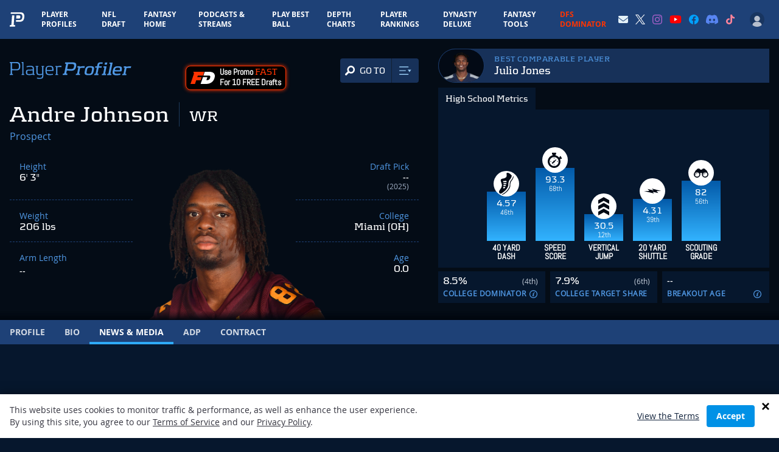

--- FILE ---
content_type: text/html; charset=UTF-8
request_url: https://www.playerprofiler.com/nfl/andre-johnson-2/news-and-media/
body_size: 57856
content:
<!doctype html>
<html lang="en-US">
<head>
        <meta charset="utf-8">
    <meta http-equiv="x-ua-compatible" content="ie=edge">
    <meta name="viewport" content="width=device-width, initial-scale=1, shrink-to-fit=no">
    <meta name="facebook-domain-verification" content="pkfpflja7i4h0nf9b33kbu0iikoshn" />
    <!-- Global site tag (gtag.js) - Google Analytics -->
    <script async src="https://www.googletagmanager.com/gtag/js?id=UA-52867700-1"></script>
    <script>
    window.dataLayer = window.dataLayer || [];
    function gtag(){dataLayer.push(arguments);}
      gtag('js', new Date());

      gtag('config', 'UA-52867700-1');
      gtag('config', 'AW-918195978');
      
      var ajaxurl = 'https://www.playerprofiler.com/wp-admin/admin-ajax.php';
    </script>
    <!-- Google Tag Manager -->
    <script>(function(w,d,s,l,i){w[l]=w[l]||[];w[l].push({'gtm.start':
    new Date().getTime(),event:'gtm.js'});var f=d.getElementsByTagName(s)[0],
    j=d.createElement(s),dl=l!='dataLayer'?'&l='+l:'';j.async=true;j.src=
    'https://www.googletagmanager.com/gtm.js?id='+i+dl;f.parentNode.insertBefore(j,f);
    })(window,document,'script','dataLayer','GTM-WL46F85');</script>
    <!-- End Google Tag Manager -->

    <script type="text/javascript" src="//monu.delivery/site/2/3/9bef05-c1d6-4d5d-ac6c-d0bc45282315.js" data-cfasync="false"></script>
  
    <link rel="preload" as="font" type="font/woff" crossorigin="anonymous" href="https://www.playerprofiler.com/wp-content/themes/player-profiler/assets/fonts/Kontrapunkt-Light-webfont.woff">
    <link rel="preload" as="font" type="font/woff" crossorigin="anonymous" href="https://www.playerprofiler.com/wp-content/themes/player-profiler/assets/fonts/Kontrapunkt-Bold-webfont.woff">
    <link rel="preload" as="font" type="font/woff" crossorigin="anonymous" href="https://www.playerprofiler.com/wp-content/themes/player-profiler/assets/fonts/OpenSans-Bold-webfont.woff">
    <link rel="preload" as="font" type="font/woff" crossorigin="anonymous" href="https://www.playerprofiler.com/wp-content/themes/player-profiler/assets/fonts/OpenSans-Regular-webfont.woff">
    <link rel="preload" as="font" type="font/woff" crossorigin="anonymous" href="https://www.playerprofiler.com/wp-content/themes/player-profiler/assets/fonts/Abel-Regular.ttf">
    
    <link rel="profile" href="https://gmpg.org/xfn/11">
    <link rel="pingback" href="https://www.playerprofiler.com/xmlrpc.php">
        <meta name='robots' content='index, follow, max-image-preview:large, max-snippet:-1, max-video-preview:-1' />
	<style>img:is([sizes="auto" i], [sizes^="auto," i]) { contain-intrinsic-size: 3000px 1500px }</style>
	
	<!-- This site is optimized with the Yoast SEO plugin v22.4 - https://yoast.com/wordpress/plugins/seo/ -->
	<title>Andre Johnson News and Media Stats &amp; Fantasy Ranking - PlayerProfiler</title>
	<link rel="canonical" href="https://www.playerprofiler.com/nfl/andre-johnson-2/news-and-media/" />
	<meta property="og:locale" content="en_US" />
	<meta property="og:type" content="article" />
	<meta property="og:title" content="Andre Johnson News and Media Stats &amp; Fantasy Ranking - PlayerProfiler" />
	<meta property="og:description" content="Andre Johnson News and Media player profile featuring career stats, fantasy ranking, &amp; analytics data. See combine scores, SPARQ, measurables, and comparable players." />
	<meta property="og:url" content="https://www.playerprofiler.com/nfl/andre-johnson-2/news-and-media/" />
	<meta property="og:site_name" content="PlayerProfiler" />
	<meta property="article:publisher" content="https://www.facebook.com/rotounderworld" />
	<meta property="article:modified_time" content="-0001-11-30T00:00:00+00:00" />
	<meta property="og:image" content="https://www.playerprofiler.com/wp-content/uploads/2022/11/playerprofilerbanner.png" />
	<meta property="og:image:width" content="1200" />
	<meta property="og:image:height" content="627" />
	<meta property="og:image:type" content="image/png" />
	<script type="application/ld+json" class="yoast-schema-graph">{"@context":"https://schema.org","@graph":[{"@type":"WebPage","@id":"https://www.playerprofiler.com/nfl/andre-johnson-2/news-and-media/","url":"https://www.playerprofiler.com/nfl/andre-johnson-2/news-and-media/","name":"Andre Johnson News and Media | PlayerProfiler","isPartOf":{"@id":"https://www.playerprofiler.com/#website"},"primaryImageOfPage":{"@id":"https://www.playerprofiler.com/nfl/andre-johnson-2/news-and-media/#primaryimage"},"image":{"@id":"https://www.playerprofiler.com/nfl/andre-johnson-2/news-and-media/#primaryimage"},"thumbnailUrl":"https://www.playerprofiler.com/wp-content/uploads/2022/11/playerprofilerbanner.png","datePublished":"2023-07-26T08:04:26+00:00","dateModified":"-0001-11-30T00:00:00+00:00","breadcrumb":{"@id":"https://www.playerprofiler.com/nfl/andre-johnson-2/news-and-media/#breadcrumb"},"inLanguage":"en-US","potentialAction":[{"@type":"ReadAction","target":["https://www.playerprofiler.com/nfl/andre-johnson-2/news-and-media/"]}]},{"@type":"ImageObject","inLanguage":"en-US","@id":"https://www.playerprofiler.com/nfl/andre-johnson-2/news-and-media/#primaryimage","url":"https://www.playerprofiler.com/wp-content/uploads/2022/11/playerprofilerbanner.png","contentUrl":"https://www.playerprofiler.com/wp-content/uploads/2022/11/playerprofilerbanner.png","width":1200,"height":627},{"@type":"BreadcrumbList","@id":"https://www.playerprofiler.com/nfl/andre-johnson-2/news-and-media/#breadcrumb","itemListElement":[{"@type":"ListItem","position":1,"name":"Home","item":"https://www.playerprofiler.com/"},{"@type":"ListItem","position":2,"name":"Andre Johnson","item":"https://www.playerprofiler.com/nfl/andre-johnson-2/"},{"@type":"ListItem","position":3,"name":"Andre Johnson News and Media"}]},{"@type":"WebSite","@id":"https://www.playerprofiler.com/#website","url":"https://www.playerprofiler.com/","name":"PlayerProfiler","description":"one player. every metric","publisher":{"@id":"https://www.playerprofiler.com/#organization"},"potentialAction":[{"@type":"SearchAction","target":{"@type":"EntryPoint","urlTemplate":"https://www.playerprofiler.com/?s={search_term_string}"},"query-input":"required name=search_term_string"}],"inLanguage":"en-US"},{"@type":"Organization","@id":"https://www.playerprofiler.com/#organization","name":"PlayerProfiler","url":"https://www.playerprofiler.com/","logo":{"@type":"ImageObject","inLanguage":"en-US","@id":"https://www.playerprofiler.com/#/schema/logo/image/","url":"https://www.playerprofiler.com/wp-content/uploads/2021/10/player-profiler.jpg","contentUrl":"https://www.playerprofiler.com/wp-content/uploads/2021/10/player-profiler.jpg","width":1050,"height":528,"caption":"PlayerProfiler"},"image":{"@id":"https://www.playerprofiler.com/#/schema/logo/image/"},"sameAs":["https://www.facebook.com/rotounderworld","https://twitter.com/rotounderworld"]}]}</script>
	<!-- / Yoast SEO plugin. -->


<link rel='dns-prefetch' href='//www.playerprofiler.com' />
<style id='classic-theme-styles-inline-css' type='text/css'>
/*! This file is auto-generated */
.wp-block-button__link{color:#fff;background-color:#32373c;border-radius:9999px;box-shadow:none;text-decoration:none;padding:calc(.667em + 2px) calc(1.333em + 2px);font-size:1.125em}.wp-block-file__button{background:#32373c;color:#fff;text-decoration:none}
</style>
<style id='global-styles-inline-css' type='text/css'>
:root{--wp--preset--aspect-ratio--square: 1;--wp--preset--aspect-ratio--4-3: 4/3;--wp--preset--aspect-ratio--3-4: 3/4;--wp--preset--aspect-ratio--3-2: 3/2;--wp--preset--aspect-ratio--2-3: 2/3;--wp--preset--aspect-ratio--16-9: 16/9;--wp--preset--aspect-ratio--9-16: 9/16;--wp--preset--color--black: #000000;--wp--preset--color--cyan-bluish-gray: #abb8c3;--wp--preset--color--white: #ffffff;--wp--preset--color--pale-pink: #f78da7;--wp--preset--color--vivid-red: #cf2e2e;--wp--preset--color--luminous-vivid-orange: #ff6900;--wp--preset--color--luminous-vivid-amber: #fcb900;--wp--preset--color--light-green-cyan: #7bdcb5;--wp--preset--color--vivid-green-cyan: #00d084;--wp--preset--color--pale-cyan-blue: #8ed1fc;--wp--preset--color--vivid-cyan-blue: #0693e3;--wp--preset--color--vivid-purple: #9b51e0;--wp--preset--gradient--vivid-cyan-blue-to-vivid-purple: linear-gradient(135deg,rgba(6,147,227,1) 0%,rgb(155,81,224) 100%);--wp--preset--gradient--light-green-cyan-to-vivid-green-cyan: linear-gradient(135deg,rgb(122,220,180) 0%,rgb(0,208,130) 100%);--wp--preset--gradient--luminous-vivid-amber-to-luminous-vivid-orange: linear-gradient(135deg,rgba(252,185,0,1) 0%,rgba(255,105,0,1) 100%);--wp--preset--gradient--luminous-vivid-orange-to-vivid-red: linear-gradient(135deg,rgba(255,105,0,1) 0%,rgb(207,46,46) 100%);--wp--preset--gradient--very-light-gray-to-cyan-bluish-gray: linear-gradient(135deg,rgb(238,238,238) 0%,rgb(169,184,195) 100%);--wp--preset--gradient--cool-to-warm-spectrum: linear-gradient(135deg,rgb(74,234,220) 0%,rgb(151,120,209) 20%,rgb(207,42,186) 40%,rgb(238,44,130) 60%,rgb(251,105,98) 80%,rgb(254,248,76) 100%);--wp--preset--gradient--blush-light-purple: linear-gradient(135deg,rgb(255,206,236) 0%,rgb(152,150,240) 100%);--wp--preset--gradient--blush-bordeaux: linear-gradient(135deg,rgb(254,205,165) 0%,rgb(254,45,45) 50%,rgb(107,0,62) 100%);--wp--preset--gradient--luminous-dusk: linear-gradient(135deg,rgb(255,203,112) 0%,rgb(199,81,192) 50%,rgb(65,88,208) 100%);--wp--preset--gradient--pale-ocean: linear-gradient(135deg,rgb(255,245,203) 0%,rgb(182,227,212) 50%,rgb(51,167,181) 100%);--wp--preset--gradient--electric-grass: linear-gradient(135deg,rgb(202,248,128) 0%,rgb(113,206,126) 100%);--wp--preset--gradient--midnight: linear-gradient(135deg,rgb(2,3,129) 0%,rgb(40,116,252) 100%);--wp--preset--font-size--small: 13px;--wp--preset--font-size--medium: 20px;--wp--preset--font-size--large: 36px;--wp--preset--font-size--x-large: 42px;--wp--preset--spacing--20: 0.44rem;--wp--preset--spacing--30: 0.67rem;--wp--preset--spacing--40: 1rem;--wp--preset--spacing--50: 1.5rem;--wp--preset--spacing--60: 2.25rem;--wp--preset--spacing--70: 3.38rem;--wp--preset--spacing--80: 5.06rem;--wp--preset--shadow--natural: 6px 6px 9px rgba(0, 0, 0, 0.2);--wp--preset--shadow--deep: 12px 12px 50px rgba(0, 0, 0, 0.4);--wp--preset--shadow--sharp: 6px 6px 0px rgba(0, 0, 0, 0.2);--wp--preset--shadow--outlined: 6px 6px 0px -3px rgba(255, 255, 255, 1), 6px 6px rgba(0, 0, 0, 1);--wp--preset--shadow--crisp: 6px 6px 0px rgba(0, 0, 0, 1);}:where(.is-layout-flex){gap: 0.5em;}:where(.is-layout-grid){gap: 0.5em;}body .is-layout-flex{display: flex;}.is-layout-flex{flex-wrap: wrap;align-items: center;}.is-layout-flex > :is(*, div){margin: 0;}body .is-layout-grid{display: grid;}.is-layout-grid > :is(*, div){margin: 0;}:where(.wp-block-columns.is-layout-flex){gap: 2em;}:where(.wp-block-columns.is-layout-grid){gap: 2em;}:where(.wp-block-post-template.is-layout-flex){gap: 1.25em;}:where(.wp-block-post-template.is-layout-grid){gap: 1.25em;}.has-black-color{color: var(--wp--preset--color--black) !important;}.has-cyan-bluish-gray-color{color: var(--wp--preset--color--cyan-bluish-gray) !important;}.has-white-color{color: var(--wp--preset--color--white) !important;}.has-pale-pink-color{color: var(--wp--preset--color--pale-pink) !important;}.has-vivid-red-color{color: var(--wp--preset--color--vivid-red) !important;}.has-luminous-vivid-orange-color{color: var(--wp--preset--color--luminous-vivid-orange) !important;}.has-luminous-vivid-amber-color{color: var(--wp--preset--color--luminous-vivid-amber) !important;}.has-light-green-cyan-color{color: var(--wp--preset--color--light-green-cyan) !important;}.has-vivid-green-cyan-color{color: var(--wp--preset--color--vivid-green-cyan) !important;}.has-pale-cyan-blue-color{color: var(--wp--preset--color--pale-cyan-blue) !important;}.has-vivid-cyan-blue-color{color: var(--wp--preset--color--vivid-cyan-blue) !important;}.has-vivid-purple-color{color: var(--wp--preset--color--vivid-purple) !important;}.has-black-background-color{background-color: var(--wp--preset--color--black) !important;}.has-cyan-bluish-gray-background-color{background-color: var(--wp--preset--color--cyan-bluish-gray) !important;}.has-white-background-color{background-color: var(--wp--preset--color--white) !important;}.has-pale-pink-background-color{background-color: var(--wp--preset--color--pale-pink) !important;}.has-vivid-red-background-color{background-color: var(--wp--preset--color--vivid-red) !important;}.has-luminous-vivid-orange-background-color{background-color: var(--wp--preset--color--luminous-vivid-orange) !important;}.has-luminous-vivid-amber-background-color{background-color: var(--wp--preset--color--luminous-vivid-amber) !important;}.has-light-green-cyan-background-color{background-color: var(--wp--preset--color--light-green-cyan) !important;}.has-vivid-green-cyan-background-color{background-color: var(--wp--preset--color--vivid-green-cyan) !important;}.has-pale-cyan-blue-background-color{background-color: var(--wp--preset--color--pale-cyan-blue) !important;}.has-vivid-cyan-blue-background-color{background-color: var(--wp--preset--color--vivid-cyan-blue) !important;}.has-vivid-purple-background-color{background-color: var(--wp--preset--color--vivid-purple) !important;}.has-black-border-color{border-color: var(--wp--preset--color--black) !important;}.has-cyan-bluish-gray-border-color{border-color: var(--wp--preset--color--cyan-bluish-gray) !important;}.has-white-border-color{border-color: var(--wp--preset--color--white) !important;}.has-pale-pink-border-color{border-color: var(--wp--preset--color--pale-pink) !important;}.has-vivid-red-border-color{border-color: var(--wp--preset--color--vivid-red) !important;}.has-luminous-vivid-orange-border-color{border-color: var(--wp--preset--color--luminous-vivid-orange) !important;}.has-luminous-vivid-amber-border-color{border-color: var(--wp--preset--color--luminous-vivid-amber) !important;}.has-light-green-cyan-border-color{border-color: var(--wp--preset--color--light-green-cyan) !important;}.has-vivid-green-cyan-border-color{border-color: var(--wp--preset--color--vivid-green-cyan) !important;}.has-pale-cyan-blue-border-color{border-color: var(--wp--preset--color--pale-cyan-blue) !important;}.has-vivid-cyan-blue-border-color{border-color: var(--wp--preset--color--vivid-cyan-blue) !important;}.has-vivid-purple-border-color{border-color: var(--wp--preset--color--vivid-purple) !important;}.has-vivid-cyan-blue-to-vivid-purple-gradient-background{background: var(--wp--preset--gradient--vivid-cyan-blue-to-vivid-purple) !important;}.has-light-green-cyan-to-vivid-green-cyan-gradient-background{background: var(--wp--preset--gradient--light-green-cyan-to-vivid-green-cyan) !important;}.has-luminous-vivid-amber-to-luminous-vivid-orange-gradient-background{background: var(--wp--preset--gradient--luminous-vivid-amber-to-luminous-vivid-orange) !important;}.has-luminous-vivid-orange-to-vivid-red-gradient-background{background: var(--wp--preset--gradient--luminous-vivid-orange-to-vivid-red) !important;}.has-very-light-gray-to-cyan-bluish-gray-gradient-background{background: var(--wp--preset--gradient--very-light-gray-to-cyan-bluish-gray) !important;}.has-cool-to-warm-spectrum-gradient-background{background: var(--wp--preset--gradient--cool-to-warm-spectrum) !important;}.has-blush-light-purple-gradient-background{background: var(--wp--preset--gradient--blush-light-purple) !important;}.has-blush-bordeaux-gradient-background{background: var(--wp--preset--gradient--blush-bordeaux) !important;}.has-luminous-dusk-gradient-background{background: var(--wp--preset--gradient--luminous-dusk) !important;}.has-pale-ocean-gradient-background{background: var(--wp--preset--gradient--pale-ocean) !important;}.has-electric-grass-gradient-background{background: var(--wp--preset--gradient--electric-grass) !important;}.has-midnight-gradient-background{background: var(--wp--preset--gradient--midnight) !important;}.has-small-font-size{font-size: var(--wp--preset--font-size--small) !important;}.has-medium-font-size{font-size: var(--wp--preset--font-size--medium) !important;}.has-large-font-size{font-size: var(--wp--preset--font-size--large) !important;}.has-x-large-font-size{font-size: var(--wp--preset--font-size--x-large) !important;}
:where(.wp-block-post-template.is-layout-flex){gap: 1.25em;}:where(.wp-block-post-template.is-layout-grid){gap: 1.25em;}
:where(.wp-block-columns.is-layout-flex){gap: 2em;}:where(.wp-block-columns.is-layout-grid){gap: 2em;}
:root :where(.wp-block-pullquote){font-size: 1.5em;line-height: 1.6;}
</style>
<link rel='stylesheet' id='global-css' defer href='https://www.playerprofiler.com/wp-content/themes/player-profiler/assets/css/global.css?ver=104c9af8d70c4a2366b0145ce1eea0b9' type='text/css' media='all' />
<link rel='stylesheet' id='webpack-main-css' href='https://www.playerprofiler.com/wp-content/themes/player-profiler/webpack/dist/main.css?326f5fa00e81f1e2909bbb9194ae1098&#038;ver=104c9af8d70c4a2366b0145ce1eea0b9' type='text/css' media='all' />
<link rel='stylesheet' id='webpack-global-css' href='https://www.playerprofiler.com/wp-content/themes/player-profiler/webpack/dist/global.css?326f5fa00e81f1e2909bbb9194ae1098&#038;ver=104c9af8d70c4a2366b0145ce1eea0b9' type='text/css' media='all' />
<link rel='stylesheet' id='player-page-css-css' href='https://www.playerprofiler.com/wp-content/themes/player-profiler/webpack/dist/pages/Player/index.css?1768310456&#038;ver=104c9af8d70c4a2366b0145ce1eea0b9' type='text/css' media='all' />
<link rel='stylesheet' id='player-page-news-css-css' href='https://www.playerprofiler.com/wp-content/themes/player-profiler/webpack/dist/pages/Player/News/index.css?1768310456&#038;ver=104c9af8d70c4a2366b0145ce1eea0b9' type='text/css' media='all' />
<script type="text/javascript" src="https://www.playerprofiler.com/wp-content/themes/player-profiler/assets/js/lib/jquery-2.2.4.min.js?ver=104c9af8d70c4a2366b0145ce1eea0b9" id="jquery-js"></script>
<script type="text/javascript" src="https://www.playerprofiler.com/wp-content/themes/player-profiler/assets/js/vendor.js?ver=104c9af8d70c4a2366b0145ce1eea0b9" id="vendor-js"></script>
<script type="text/javascript" async src="https://www.playerprofiler.com/wp-content/themes/player-profiler/assets/js/app.js?ver=104c9af8d70c4a2366b0145ce1eea0b9" id="app-js"></script>
<link rel="https://api.w.org/" href="https://www.playerprofiler.com/wp-json/" /><link rel="alternate" title="JSON" type="application/json" href="https://www.playerprofiler.com/wp-json/wp/v2/nfl/125823" /><link rel="EditURI" type="application/rsd+xml" title="RSD" href="https://www.playerprofiler.com/xmlrpc.php?rsd" />
<meta name="generator" content="WordPress 6.8.3" />
<link rel='shortlink' href='https://www.playerprofiler.com/?p=125823' />
<link rel="alternate" title="oEmbed (JSON)" type="application/json+oembed" href="https://www.playerprofiler.com/wp-json/oembed/1.0/embed?url=https%3A%2F%2Fwww.playerprofiler.com%2Fnfl%2Fandre-johnson-2%2Fnews-and-media%2F" />
<link rel="alternate" title="oEmbed (XML)" type="text/xml+oembed" href="https://www.playerprofiler.com/wp-json/oembed/1.0/embed?url=https%3A%2F%2Fwww.playerprofiler.com%2Fnfl%2Fandre-johnson-2%2Fnews-and-media%2F&#038;format=xml" />
    <style>
        .adsbygoogle.leaderboard {
            display: block;
        }
        .adsbygoogle.leaderboard--large {
            height: 250px;
            width: 100%;
        }
        @media (min-width:640px) {
            .adsbygoogle.leaderboard--large {
                width: 640px;
            }
        }
        @media(min-width: 768px) {
            .adsbygoogle.leaderboard {
            }
            .adsbygoogle.leaderboard--large {
                width: 728px;
                height: 90px;
            }
        }
        @media(min-width: 1024px) {
            .adsbygoogle.leaderboard {
            }
            .adsbygoogle.leaderboard--large {
                width: 970px;
                height: auto !important;
                min-height: 350px;
            }
        }
        [data-ad-status='unfilled'] {
            display: none !important;
        }
    </style>
    <script async src="https://pagead2.googlesyndication.com/pagead/js/adsbygoogle.js?client=ca-pub-4235375818458357" crossorigin="anonymous"></script>
    <meta name="twitter:card" content="summary_large_image">
<meta name="twitter:site" content="@rotounderworld">
<meta name="twitter:creator" content="@rotounderworld">
<meta name="twitter:title" content="Andre Johnson News and Media - PlayerProfiler.com">
<meta name="twitter:description" content="">
<meta name="twitter:image" content="https://www.playerprofiler.com/wp-content/uploads/social-share-images/.png">
    <script async src="https://securepubads.g.doubleclick.net/tag/js/gpt.js"></script>
<script>
window.googletag = window.googletag || {cmd: []};
googletag.cmd.push(function() {
    var mapping = googletag.sizeMapping()
            .addSize([1024, 0], [[728, 90]])
            .addSize([0, 0], [[300, 250]])
            .build();

    var responsiveAd_A_Slot = googletag.defineSlot('/22384681113/pp-player-stats-bio-block', [[300, 250], [728, 90]], 'div-gpt-ad-1655415262710-0').addService(googletag.pubads());
    responsiveAd_A_Slot.defineSizeMapping(mapping);

    var responsiveAd_C_Slot = googletag.defineSlot('/22384681113/pp-c-spot', [[300, 250], [728, 90]], 'div-gpt-ad-1649447074989-0').addService(googletag.pubads());
    responsiveAd_C_Slot.defineSizeMapping(mapping);

    var responsiveAd_C2_Slot = googletag.defineSlot('/22384681113/pp-1.5-spot', [[300, 250], [728, 90]], 'div-gpt-ad-1655387636056-0').addService(googletag.pubads());
    responsiveAd_C2_Slot.defineSizeMapping(mapping);

    var responsiveAd_D_Slot = googletag.defineSlot('/22384681113/pp-d-spot', [[300, 250], [728, 90]], 'div-gpt-ad-1649447138621-0').addService(googletag.pubads());
    responsiveAd_D_Slot.defineSizeMapping(mapping);

    var responsiveAd_E_Slot = googletag.defineSlot('/22384681113/pp-e-spot', [[300, 250], [728, 90]], 'div-gpt-ad-1649447166180-0').addService(googletag.pubads());
    responsiveAd_E_Slot.defineSizeMapping(mapping);

    googletag.pubads().enableLazyLoad();
    googletag.pubads().enableSingleRequest();
    googletag.pubads().collapseEmptyDivs();
    googletag.enableServices();
});
</script>
<link rel="apple-touch-icon" sizes="180x180" href="https://www.playerprofiler.com/favicon.ico"><link rel="apple-touch-icon" sizes="180x180" href="https://www.playerprofiler.com/wp-content/themes/player-profiler/assets/images/apple-touch-icon.png"><link rel="icon" type="image/png" sizes="32x32" href="https://www.playerprofiler.com/wp-content/themes/player-profiler/assets/images/favicon-32x32.png"><link rel="icon" type="image/png" sizes="16x16" href="https://www.playerprofiler.com/wp-content/themes/player-profiler/assets/images/favicon-16x16.png"><link rel="manifest" href="https://www.playerprofiler.com/wp-content/themes/player-profiler/assets/images/site.webmanifest"><link rel="mask-icon" href="https://www.playerprofiler.com/wp-content/themes/player-profiler/assets/images/safari-pinned-tab.svg" color="#5bbad5"><meta name="msapplication-TileColor" content="#da532c"><meta name="theme-color" content="#ffffff">
<!-- Twitter universal website tag code -->
<script>
	! function(e, t, n, s, u, a) {
		e.twq || (s = e.twq = function() {
				s.exe ? s.exe.apply(s, arguments) : s.queue.push(arguments);
			}, s.version = '1.1', s.queue = [], u = t.createElement(n), u.async = !0, u.src =
			'//static.ads-twitter.com/uwt.js',
			a = t.getElementsByTagName(n)[0], a.parentNode.insertBefore(u, a))
	}(window, document, 'script');
	// Insert Twitter Pixel ID and Standard Event data below
	twq('init', 'o8agb');
	twq('track', 'PageView');
</script>
<!-- End Twitter universal website tag code -->
		<style type="text/css" id="wp-custom-css">
			.group-info .block-logo img {
    max-height: 47px;
    margin-top: -3px;
}

#profile-metric-search-mobile-header a.new:after,
.navigation__line.navigation__line-main a.new:after {
                content: " NEW!";
                font-size: .7em;
                color: red;
                transform: translate(3px, -7px);
                display: inline-block;
            }

#profile-metric-search-mobile-header a.updated:after,
.navigation__line.navigation__line-main a.updated:after {
                content: " UPDATED!";
                font-size: .7em;
                color: red;
                transform: translate(3px, -7px);
                display: inline-block;
            }		</style>
		    </head>
<body class="wp-singular nfl-template nfl-template-page-templates nfl-template-nfl-news-blade nfl-template-page-templatesnfl-news-blade-php single single-nfl postid-125823 wp-theme-player-profiler pmpro-body-has-access bg-blue-dark overflow-x-hidden">
    <img width="99999" height="99999" src="[data-uri]" style="pointer-events: none; position: absolute; top: 0px; left: 0px; width: 100%; height: 99vh; max-width: 99vw; max-height: 99vh;">
        <div class="wrap flex flex-col h-screen" role="document">
        <header id="site-header" class="z-50">
    <div data-react-component='credit-card-status'></div>
    <div
    class="flex items-center justify-between bg-blue">
    <div class="flex items-center">
        <a href="/">
            <svg xmlns="http://www.w3.org/2000/svg" xmlns:xlink="http://www.w3.org/1999/xlink" viewBox="0 0 452 442"
    preserveaspectratio="xMidYMid meet" class="w-6 py-3 mx-3 lg:mx-4">
    <defs>
        <path d="M.06.607h451.503V442H.06z"></path>
    </defs>
    <g>
        <path
            d="M324.884 1.354L32.958.607l-3.575 47.865.359.038 277.216.422c59.898.131 87.628 30.09 83.152 89.813-.412 5.533-.724 9.846-.958 12.901-.227 3.045-.873 7.714-1.986 13.978-1.066 6.272-2.22 11.364-3.442 15.293-1.221 3.93-3.138 8.801-5.717 14.623-2.608 5.832-5.432 10.636-8.491 14.413-3.068 3.776-7.074 7.774-12.037 11.992a61.352 61.352 0 01-16.258 10.006c-5.899 2.472-12.922 4.491-21.061 6.07-8.156 1.588-17.018 2.36-26.6 2.334l-25.466-.056-35.125-.957-.13-.086c-19.024-.522-22.478-.201-36.996-1.051l-3.809 50.881c6.9.215 13.807.416 20.562.601l.195.131 53.217 1.449 38.579.088c14.517.037 27.941-1.132 40.298-3.538 12.329-2.391 22.969-5.452 31.908-9.195 8.925-3.729 17.155-8.782 24.63-15.159 7.518-6.392 13.587-12.448 18.235-18.169 4.634-5.722 8.911-13 12.862-21.834 3.908-8.821 6.812-16.2 8.663-22.152 1.851-5.954 3.599-13.667 5.213-23.171 1.688-9.489 2.664-16.562 3.009-21.175.355-4.628.828-11.162 1.452-19.545C457.636 46.94 415.628 1.552 324.884 1.354"
            fill="#FFFFFF"></path>
        <path
            d="M123.332 378.332l19.618-276.54c.305-4.073-1.667-6.695-5.89-7.894l-64.691-.821-21.302 285.066c-.445 6.184-4.057 10.144-10.715 11.908l-36.997 6.533L0 441.598l164.918.402 3.354-45.014-35.309-6.709c-6.865-1.773-10.089-5.745-9.631-11.945"
            fill="#FFFFFF"></path>
        <path
            d="M291.933 193.136c6.232-.732 12.314-2.766 18.231-6.102 5.906-3.346 10.18-8.427 12.799-15.251 2.609-6.825 4.368-16.207 5.262-28.126 1.41-18.893-1.727-31.573-9.417-38.059-7.672-6.477-20.591-9.741-38.762-9.791l-74.039-.202-7.04 94.306c13.746 2.772 31.842 4.191 65.809 4.293 11.862.019 20.916-.345 27.157-1.068"
            fill="#FFFFFF"></path>
    </g>
</svg>
        </a>
                <div>
            <div class="md:hidden text-xs">
    <a href="/membership-account/membership-levels/" class="font-bold uppercase text-electric-blue-400">Go Premium</a>
</div>
        </div>
                
        <nav
            id="mainNav"
            class="h-mobile-drawer bg-midnight-blue-900 lg:bg-transparent mt-12 lg:mt-0"
        >
            <div class="lg:hidden">
                <div style="max-width: 640;" class="mx-auto px-6 mt-6">
  
  <div id="headerPlayerSearch"></div>
</div>




                <div>
                    <div data-user-nav-mobile-logged-out-bar style="display: none;" class="lg:hidden m-4 p-4 rounded-lg bg-midnight-blue-700 lg:mt-4">
    <ul class="flex items-center justify-between text-xs">
        <li><a href="/membership-account/membership-levels/">Sign Up</a></li>
        <li><a href="/login">Login</a></li>
    </ul>
</div>
                </div>
                

                
								<div class="mt-6 flex px-3">
									<a class="block text-lg font-bold uppercase lg:pb-4 lg:pt-4 lg:no-uppercase lg:px-3 lg:text-xs" style="color: #ff2c31;" href="/play-best-ball/">
										Play Best Ball
										</a>
								</div>

                <div class="mt-4 mb-10">
                    <aside>
    <div class="flex flex-col items-center space-y-1 max-w-sm mx-auto md:max-w-none">
        <div class="font-display text-xl uppercase">Premium Tools</div>
        <ul class="flex flex-wrap items-center justify-center md:space-x-2 w-full">
            <li>
                <a href="/dynasty-league-rankings/" class="w-28 h-20 mr-1 mb-2 md:mb-0 flex items-center justify-center bg-midnight-blue-600 rounded-lg transition-all transform hover:-translate-y-1 hover:bg-midnight-blue-500 shadow-md">
                    <div class="w-20">
                        <svg width="100%" viewBox="0 0 333 134" version="1.1" xmlns="http://www.w3.org/2000/svg" xmlns:xlink="http://www.w3.org/1999/xlink">
    <g id="Design" stroke="none" stroke-width="1" fill="none" fill-rule="evenodd">
        <g id="PP-DynastyDeluxe-Landing-v4b" transform="translate(-534.000000, -112.000000)">
            <g id="Dynasty-Deluxe-logo" transform="translate(534.000000, 112.000000)">
                <path d="M18.5049864,0 L0.000330794702,82.2135099 L27.3636685,82.0811921 L15.8156255,133.316881 L316.757208,133.316881 L305.212473,82.0999371 L332.966149,82.4263212 L314.060129,0 L18.5049864,0 Z M22.0334632,4.41059603 L310.545986,4.41059603 L327.414311,77.9495662 L299.681586,77.6253874 L311.241758,128.906285 L21.3310758,128.906285 L32.8868374,77.6441325 L5.51908907,77.7753477 L22.0334632,4.41059603 Z" id="Fill-1" fill="#00E071"></path>
                <g id="Group-42" transform="translate(31.976821, 20.846682)">
                    <path d="M184.729765,35.1566404 C184.604063,35.1621536 184.483875,35.1786934 184.355967,35.1742828 C184.406689,35.1753854 184.457411,35.1764881 184.509235,35.1764881 C184.584216,35.1764881 184.654785,35.1588457 184.729765,35.1566404" id="Fill-2" fill="#2986CC"></path>
                    <path d="M41.1151351,8.78348146 C41.8594232,4.10604437 38.8436781,0.587491391 34.1750623,0.574259603 C28.4633404,0.558822517 17.4555954,0.558822517 9.85944636,0.561027815 C9.85944636,0.561027815 7.8713702,9.41640199 15.4355424,9.24549139 C18.5802974,9.17492185 20.1515722,9.14073974 23.2941219,9.07458079 C23.2941219,9.07568344 23.2941219,9.07568344 23.2941219,9.07678609 C25.5534497,9.02937219 27.8116748,8.98085563 30.0687974,8.94005762 C32.1704464,8.90036225 32.7107444,9.55202781 32.3336384,11.6724219 C31.6510987,15.5019219 30.2816086,23.1421768 29.5604762,27.124945 C29.1756517,29.2530576 28.3398437,30.0491702 26.3230987,30.1936172 C21.7834927,30.5188987 17.2383735,30.8518987 12.6833305,31.209157 C12.3701781,31.2334152 12.0559232,31.2587762 11.6854331,31.287445 C12.4782377,27.4590477 14.5831947,17.2871106 15.3352013,13.6571901 C11.9644033,13.7707629 10.2773503,13.830306 6.90324437,13.9515974 C6.76761854,14.5679781 6.26370795,16.8471536 6.12697947,17.4690477 C5.54147285,20.1198159 3.99666159,27.1117132 3.33727748,30.0976868 C2.31291656,34.7354285 1.79467152,37.0818656 0.747154967,41.8287695 C2.22139669,41.6655775 2.95796623,41.5850841 4.43000265,41.4263026 C4.46197947,41.4240974 4.4873404,41.4274053 4.52041987,41.4240974 C12.147443,40.6136503 19.7491053,39.8759781 27.3309199,39.1724881 C32.3292278,38.7071702 36.8412675,34.4454318 37.7057444,29.396402 C38.6981285,23.6008788 40.2385291,14.2901106 41.1151351,8.78348146" id="Fill-4" fill="#FFFFFF"></path>
                    <path d="M43.4050063,2.94131623 C46.3303341,-0.113021523 51.5513772,-0.207849338 54.118344,2.68219371 C56.0722381,4.88087583 57.8618374,7.22400497 59.7528805,9.48774338 C59.9965659,9.77994536 60.2501752,10.0644288 60.7254169,10.6124454 C61.0451851,10.2110811 61.2800493,9.83507781 61.595407,9.53625993 C63.9793341,7.26811093 66.31695,5.01650166 68.7207248,2.89279967 C71.9680262,0.0248096026 76.4690394,-0.156024834 79.3679036,2.26649503 C79.5277877,2.39991556 79.7428043,2.47710099 79.988695,2.61162417 C79.5013242,3.0758394 79.2080195,3.36473344 78.9047911,3.64480629 C74.2185328,7.97049834 69.436344,12.4307136 64.6155626,17.1147666 C64.1458341,17.5734685 63.7720361,18.3111407 63.6882348,18.9153924 C63.1104467,23.0558394 62.1654765,30.8703129 61.6273838,35.1794652 C61.573354,35.610601 61.5193242,36.0428394 61.4509599,36.5919586 C58.9578705,36.7088394 57.0613142,35.984399 55.6311785,34.4175348 C54.2583805,32.9124189 53.6530262,31.0268891 53.9319964,28.7774851 C54.1657579,26.8864421 54.8824798,21.4051738 55.2198904,19.5582368 C55.4106487,18.5096175 55.1338838,17.7995116 54.5296321,17.0706606 C50.8853772,12.6766043 47.3679268,8.20425993 43.9056089,3.69332285 C43.7203639,3.45184272 43.565993,3.18500166 43.4050063,2.94131623" id="Fill-6" fill="#FFFFFF"></path>
                    <path d="M106.51005,18.8204543 C106.669934,15.7010603 106.845255,11.8495073 107.019474,9.11493775 C107.083427,8.1192457 107.147381,7.10039801 107.440686,6.14329868 C108.427557,2.91805033 111.979189,0.539636424 115.539643,0.652106623 C115.549567,0.936590066 115.577133,1.2276894 115.566106,1.52099404 C115.252954,10.1668649 114.815202,22.3985503 114.436994,31.6927788 C114.41053,32.3598815 114.188898,33.1361464 113.773199,33.6852656 C112.931878,34.7945305 111.449918,34.7901199 110.206129,33.7668616 C101.946186,26.4618119 97.896156,22.8826132 89.9548778,15.6723914 C89.5821825,20.2395636 89.3947321,22.5496132 89.0132156,27.224845 C88.5809772,31.6310305 84.3225467,35.4880967 79.7013447,35.5277921 C79.7344242,35.1705338 79.7697089,34.805557 79.8038911,34.4394775 C80.7179871,24.8045305 81.9022321,12.1262722 82.7964805,3.18489139 C82.8637421,2.5122755 83.20005,1.71285497 83.6973447,1.20232848 C84.6026195,0.271692715 85.8530235,0.396292053 86.9821361,1.35780199 C94.6378281,8.36072583 98.5445136,11.8153252 106.51005,18.8204543" id="Fill-8" fill="#FFFFFF"></path>
                    <path d="M152.820206,7.93444172 C152.636063,3.59882583 148.977474,0.615057616 144.16,0.604031126 C138.986371,0.591901987 133.811639,0.594107285 128.63801,0.59962053 C123.520616,0.604031126 119.977805,3.68703775 119.839974,8.32036887 C119.632676,15.2858026 119.338269,25.7719947 119.125457,33.1674616 C119.114431,33.5622099 119.102302,33.9558556 119.090173,34.3858887 C121.222696,34.306498 122.968189,33.6945278 124.506384,32.5510808 C127.365553,30.4262762 128.105431,25.3298325 127.900338,22.2126437 C129.913775,22.2027199 131.901851,22.1972066 133.887722,22.1950013 C139.875106,22.1861801 140.629318,15.4567132 140.629318,15.4567132 C136.46351,15.4644318 132.288881,15.4677397 128.055812,15.4809715 C128.08007,13.7057066 128.04258,10.9832662 128.17159,9.3513457 C128.241057,8.46591854 129.012911,7.94105762 130.004192,7.93223642 C134.20749,7.89695166 138.409686,7.88151457 142.612984,7.93113377 C143.817076,7.94546821 144.510643,8.6202894 144.583418,9.71521987 C144.636345,10.5102298 144.653987,11.3085477 144.657295,12.1101735 C144.716838,16.1094815 144.747712,18.1295344 144.810563,22.2126437 C144.816076,22.2126437 144.82159,22.2126437 144.827103,22.2126437 C144.820487,22.3548854 144.820487,22.4949219 144.817179,22.6360609 C144.839232,24.1191238 144.851361,24.8645146 144.873414,26.358604 C144.990295,28.1052 145.456716,29.7404285 146.730275,31.1959252 C148.489,33.207157 150.742815,34.2601868 153.543543,34.3704517 C153.574418,34.1058159 153.619626,33.9249815 153.614113,33.7430444 C153.383659,26.0123722 153.128947,15.203104 152.820206,7.93444172" id="Fill-10" fill="#FFFFFF"></path>
                    <path d="M188.636451,0.611639404 C181.882725,0.600612914 171.214596,0.581867881 164.465282,0.621563245 C160.73061,0.643616225 157.472282,3.13339768 157.056583,6.45016589 C156.995937,6.93974205 156.954037,7.43593411 156.926471,7.93543411 C161.255471,7.95307649 163.421073,7.96410298 167.751176,7.99056656 L167.756689,7.99056656 C167.788666,7.99056656 167.820643,7.99056656 167.85262,7.99056656 C173.84662,8.02805662 176.84362,8.05121225 182.839825,8.1041394 C183.671222,8.10744735 184.501517,8.1063447 185.332914,8.1041394 C186.666017,5.09831821 187.327606,3.59981821 188.636451,0.611639404" id="Fill-12" fill="#FFFFFF"></path>
                    <path d="M191.230432,22.0594858 C190.782757,17.1427738 187.782449,14.3685089 182.774217,14.1160023 C172.516274,13.9539129 167.390058,13.8954725 157.140936,13.8226977 C157.179528,14.1413632 157.210403,14.4622341 157.262227,14.7775917 C157.810244,18.1406712 160.876711,20.3944858 164.657694,20.5488566 C165.441677,20.5808334 166.224558,20.5808334 167.007439,20.5929626 C171.315489,20.6602242 175.624641,20.7407175 179.934896,20.8355454 C180.952641,20.8575983 181.935101,20.9921215 182.518403,21.9900189 C183.715879,24.0354328 182.746651,26.9982507 180.366032,26.934297 C175.652207,26.808595 167.659105,26.6255553 162.950793,26.541754 C162.900072,26.5406513 162.851555,26.5439593 162.800833,26.5439593 C161.283588,29.6931248 160.517247,31.2765288 158.974641,34.4653897 C166.282999,34.6109394 176.930177,34.9461447 184.250664,35.1721877 C188.283052,35.2967871 191.485144,32.4795189 191.667081,28.7007407 C191.755293,26.8912937 191.39583,23.8766513 191.230432,22.0594858" id="Fill-14" fill="#FFFFFF"></path>
                    <path d="M205.169129,8.30272649 C203.493102,8.28067351 201.973652,8.30823974 200.446483,8.23436225 C196.222235,8.02816689 192.31996,4.50961391 192.052016,0.662471523 C202.824897,0.666882119 213.599983,0.672395364 224.526132,0.677908609 C224.790768,2.53697483 224.440125,4.17661391 223.473102,5.61887881 C222.488437,7.08650464 221.102407,8.11417351 219.20144,8.32477947 C217.385377,8.52435894 215.499847,8.46922649 213.511771,8.53097483 C214.592367,16.4777662 216.195619,28.2551603 217.371043,36.9054417 C216.799871,36.8359748 216.375351,36.8271536 215.953036,36.7290179 C211.457536,35.6815013 208.12092,32.1662563 207.550851,27.7898424 C206.902493,22.8080742 205.91893,14.4687397 205.340039,9.70639868 C205.288215,9.28298146 205.237493,8.85846159 205.169129,8.30272649" id="Fill-16" fill="#FFFFFF"></path>
                    <path d="M264.237926,3.93083344 C264.441916,3.60996258 264.632674,3.27806523 264.953545,2.74217781 C264.658035,2.58339636 264.415452,2.49187649 264.208154,2.33530033 C260.432684,-0.500712914 256.013267,-0.20520298 253.755042,2.94285993 C252.081221,5.27606523 250.505535,7.69086656 248.87582,10.058254 C248.660803,10.3703036 248.550538,10.7683599 248.364191,11.1884692 C247.698191,10.5720884 247.345343,10.2534228 247.000214,9.92814139 C244.324085,7.40858841 241.73727,4.87800894 239.046807,2.56354868 C235.513919,-0.476454636 230.338085,-0.293414901 228.398525,2.72012483 C228.638903,2.96491291 228.880383,3.23285662 229.143916,3.47654205 C234.081578,8.03489305 239.107452,12.8027474 244.283287,17.7591546 C245.143353,18.5828334 245.664906,19.3679195 245.825893,20.4760818 C246.109274,22.4288732 247.237283,28.2552705 247.640853,30.2687076 C248.120505,32.6647639 249.384141,34.7884659 251.31929,36.6552507 C253.334932,38.6003235 255.553462,39.7338467 258.098376,40.028254 C257.977085,39.4206944 257.881154,38.9421447 257.786326,38.4646977 C256.83474,33.6968434 255.079323,25.0664096 254.230283,20.5091613 C254.106787,19.8442639 254.229181,19.0547672 254.550052,18.5817308 C257.827125,13.7422043 261.085452,8.88834338 264.237926,3.93083344" id="Fill-18" fill="#FFFFFF"></path>
                    <path d="M89.865894,52.3736225 C89.8559702,52.3923675 89.8460464,52.4111126 89.8361225,52.4298576 L89.8107616,51.7837053 L89.865894,52.3736225 Z" id="Fill-20" fill="#2986CC"></path>
                    <path d="M180.012853,87.6105358 C179.955516,87.6116384 179.898178,87.6138437 179.84084,87.6127411 C179.859585,87.6127411 179.87833,87.6171517 179.897075,87.6171517 C179.935668,87.6171517 179.974261,87.6105358 180.012853,87.6105358" id="Fill-22" fill="#2986CC"></path>
                    <path d="M93.9356613,48.3921775 C92.6213036,48.4263596 91.3058434,48.4682603 89.9892805,48.5189821 C89.9176083,48.5211874 89.8823235,48.5233927 89.8106513,48.525598 C87.3914394,48.6182205 77.4764195,49.0647934 75.052797,49.1827768 C74.9226844,49.1893927 74.8223434,49.1849821 74.7032573,49.1871874 C70.1184427,49.4187437 67.8227275,49.5455483 63.2301944,49.8223132 C62.8144957,55.0400483 66.0882606,58.4439258 71.455956,58.2289093 C74.7870586,58.0954887 85.712105,57.7139722 89.0365917,57.6180417 C91.0125387,53.9054225 91.9927937,52.0595881 93.9356613,48.3921775" id="Fill-24" fill="#FFFFFF"></path>
                    <path d="M165.814593,48.3254672 C165.836646,48.794093 165.857597,49.2252288 165.878547,49.6574672 C166.263372,57.7641427 166.781617,68.5403315 167.186289,77.1884076 C167.482901,83.5176129 163.813285,87.6271858 157.775179,87.6271858 C151.978554,87.6271858 146.180825,87.6304937 140.384199,87.6194672 C134.838977,87.6095434 130.938908,83.3555235 130.998451,77.4739937 C131.087766,68.5447421 131.212365,57.4796593 131.302782,49.1259904 C131.307193,48.7290368 131.311603,48.3331858 131.316014,47.9483613 C135.026428,47.6109507 138.874673,50.7226262 139.715994,54.6976758 C139.885802,55.5004043 139.961885,56.3395202 139.968501,57.1654043 C140.009299,62.1262222 140.02253,69.6462884 140.048994,74.8210202 C140.060021,77.017497 140.792179,77.8036858 142.850825,77.812507 C146.963706,77.8301493 151.076587,77.8433811 155.189468,77.8544076 C157.398074,77.8599209 158.120309,77.0814507 158.049739,74.7769142 C157.885444,69.502944 157.597653,61.9012818 157.477464,56.848944 C157.369405,52.3005169 160.400587,48.7896825 164.743921,48.3023116 C165.049355,48.2681295 165.370226,48.3133381 165.814593,48.3254672" id="Fill-26" fill="#FFFFFF"></path>
                    <path d="M85.2248444,87.6250907 C85.662596,87.6250907 86.1014503,87.6250907 86.539202,87.6250907 C88.6165927,83.7481768 89.6453642,81.8196437 91.6863675,77.9857331 C87.0023146,77.9791172 73.4816325,78.1445146 68.7358311,78.2073656 C68.9111523,76.6063192 69.1118344,74.7682033 69.3400828,72.6742728 C72.386702,72.6312695 76.9174868,72.5232099 78.7489868,72.4967464 C80.6995728,72.4702828 82.5001987,71.8428755 84.0935265,70.5241073 C86.0066225,68.9407033 87.1191954,66.9647563 87.3264934,64.4055079 C80.4779404,64.5554682 77.0509073,64.6447828 70.1935331,64.8520808 C66.6198477,64.9601404 64.8324536,65.0185808 61.2554603,65.1420775 C61.2455364,65.1420775 61.2411258,65.1420775 61.231202,65.1431801 C60.7030331,69.375147 60.191404,73.4670775 59.6577219,77.8181305 C59.6367715,77.9835278 59.6323609,78.1423093 59.6180265,78.3043987 C59.1593245,81.9971702 58.9288709,83.8595444 58.4624503,87.6206801 C59.980798,87.6217828 60.7405232,87.6217828 62.2610762,87.6217828 C62.2941556,87.6228854 62.3206192,87.6283987 62.3548013,87.6283987 C68.2087649,87.6361172 79.3675728,87.6438358 85.2237417,87.6383225 C85.2237417,87.6328093 85.2248444,87.630604 85.2248444,87.6250907" id="Fill-28" fill="#FFFFFF"></path>
                    <path d="M246.971876,87.675151 C247.41073,87.675151 247.848482,87.675151 248.287336,87.675151 C249.457247,84.2029093 250.040548,82.4993166 251.20274,79.1638033 C246.48671,79.017151 232.929641,78.7624391 228.176121,78.6775351 C227.958899,77.1470583 227.7097,75.3905384 227.424114,73.3870252 C230.485068,73.4928795 235.025776,73.607555 236.866098,73.670406 C238.82771,73.7387702 240.493813,73.2414755 241.788323,72.1189788 C243.345263,70.7682338 244.004647,69.0469987 243.606591,66.7314358 C236.7007,66.3697669 233.251614,66.2043695 226.361161,65.9011411 C222.775346,65.7434623 220.982439,65.6684821 217.399932,65.5262404 C217.391111,65.5262404 217.385598,65.5262404 217.376776,65.5251377 C217.901637,69.6953563 218.409959,73.7277437 218.96018,78.0137404 C218.981131,78.1769325 219.015313,78.3335086 219.041776,78.4933927 C219.502684,82.1310318 219.735343,83.9647371 220.206174,87.6685351 C221.725624,87.6685351 222.485349,87.6685351 224.0048,87.6696377 C224.037879,87.6696377 224.066548,87.675151 224.099627,87.675151 C229.956899,87.6839722 241.117912,87.6916907 246.974081,87.6861775 C246.972978,87.6817669 246.972978,87.6795616 246.971876,87.675151" id="Fill-30" fill="#FFFFFF"></path>
                    <path d="M246.650454,53.0030146 C245.309632,52.8662861 243.969914,52.7372762 242.632401,52.6159848 C242.560728,52.6093689 242.524341,52.6060609 242.451566,52.599445 C239.994864,52.3767099 229.962964,51.5331834 227.517288,51.3369119 C227.387175,51.3258854 227.283526,51.308243 227.162235,51.2961139 C222.545444,50.9333424 220.239805,50.7624318 215.632937,50.4459715 C216.472053,55.6173954 220.6125,59.3366305 226.004454,59.6619119 C229.354301,59.8636967 240.377483,60.5837265 243.740563,60.8230013 C244.907166,57.6308325 245.489364,56.0661735 246.650454,53.0030146" id="Fill-32" fill="#FFFFFF"></path>
                    <path d="M55.4587242,58.6105361 C56.0662838,53.7897546 52.6998964,50.4002116 47.6993831,50.7365195 C41.5741679,51.1489103 29.7328202,52.0839566 21.5291116,52.8381685 C21.5291116,52.8381685 19.9765818,60.6526421 28.0689228,60.1189599 C31.429797,59.8973275 33.1080288,59.7914732 36.4633897,59.5885858 C36.4633897,59.5896884 36.4633897,59.5896884 36.4622871,59.5907911 C38.8737805,59.4441387 41.2830685,59.3029997 43.691254,59.1706818 C45.9296315,59.0482877 46.5360884,59.6723871 46.226244,61.7850626 C45.6694063,65.5991255 44.7597209,71.7651387 44.1709063,75.7104169 C43.8566513,77.8164765 43.0109195,78.5706884 40.8971414,78.6114864 C36.1414162,78.7019036 31.3845884,78.7879103 26.6255553,78.8849434 C26.2980685,78.8926619 25.9694791,78.8981752 25.5824493,78.9069964 C26.205446,75.4160096 27.6179394,67.48245 28.2144725,64.1425262 C24.62535,64.3421056 22.8302374,64.4468573 19.2367043,64.6640791 C19.1319526,65.2065825 18.7427175,67.2111983 18.6357606,67.7581123 C18.1847772,70.086907 17.2607573,74.8459401 16.755744,77.4448838 C15.9739659,81.4750659 15.5792175,83.510556 14.7820023,87.6223341 C16.3014526,87.6223341 17.0611778,87.6223341 18.5806281,87.6223341 C18.6137076,87.6223341 18.6401712,87.6278474 18.6743533,87.6278474 C26.5527805,87.6433666 34.4455421,87.6532083 42.3383036,87.6278474 C47.5516281,87.6124103 52.1221083,83.5579699 52.8399328,78.3733142 C53.6647142,72.4234202 54.743105,64.2869732 55.4587242,58.6105361" id="Fill-34" fill="#FFFFFF"></path>
                    <path d="M126.192445,77.8444838 C126.06564,77.8367652 125.941041,77.8224308 125.813134,77.8213281 C121.492955,77.765093 112.818415,77.8345599 108.496031,77.849997 C106.17275,77.8588182 105.537624,77.1597387 105.655607,74.7206791 C105.909217,69.4985334 106.314991,61.9486957 106.520084,56.9437719 C106.720766,52.0292652 103.078717,48.194252 98.3229914,48.3596493 C98.2910146,48.8470202 98.2656536,49.2417685 98.2402927,49.6376195 C97.7143291,57.8523546 97.0152497,68.7399109 96.4584119,77.5092785 C96.0791007,83.4867387 99.7156371,87.6029275 105.470362,87.6073381 C109.371534,87.6117487 117.692124,87.6128513 121.594399,87.6128513 C123.450157,83.6708811 124.369766,81.7169871 126.192445,77.8444838" id="Fill-36" fill="#FFFFFF"></path>
                    <path d="M189.018188,57.6769232 C187.193304,55.5951219 185.379446,53.5199364 183.52479,51.507602 C180.042625,47.7299265 174.558049,47.5071914 171.94036,51.1349066 C175.751115,55.6116616 179.630234,60.1512675 183.583231,64.7393901 C185.770886,61.8714 186.858098,60.457804 189.018188,57.6769232" id="Fill-38" fill="#FFFFFF"></path>
                    <path d="M210.5516,52.8049788 C207.490646,49.4551311 202.17257,48.8982934 199.291348,51.6979192 C199.017891,51.9636576 198.76759,52.2580649 198.516186,52.5513695 C190.231984,62.6880219 181.937858,73.4046675 173.554418,84.6097868 C174.086997,85.0993629 174.493875,85.5426278 174.955884,85.8866543 C178.73356,88.6951013 183.342633,88.0279987 186.173133,84.3131742 C188.322196,81.4937007 190.391868,78.6632007 192.47808,75.9142967 C192.695302,75.6298132 192.955527,75.3850252 193.236702,75.0740781 C193.69761,75.5702702 194.074716,75.9694291 194.446308,76.375204 C197.022096,79.1891642 199.551573,82.0858232 202.250858,84.8049556 C206.082563,88.6686377 212.12508,88.4966245 214.3811,84.6660219 C209.044278,79.1108762 203.778027,73.5160351 198.569113,67.9002437 C202.683096,62.5722437 206.64712,57.5706278 210.5516,52.8049788" id="Fill-40" fill="#FFFFFF"></path>
                </g>
            </g>
        </g>
    </g>
</svg>
                    </div>
                </a>
            </li>
            <li>
                <a href="/daily-fantasy-sports/" class="w-28 h-20 mx-1 mb-2 md:mb-0 flex items-center justify-center bg-midnight-blue-600 rounded-lg transition-all transform hover:-translate-y-1 hover:bg-midnight-blue-500 shadow-md">
                    <div class="w-20">
                    <svg viewBox="0 0 549 195" class="w-full" xmlns="http://www.w3.org/2000/svg"><g fill="none" fill-rule="evenodd"><path d="M455.292 104.916a465.18 465.18 0 0115.88.013c1.843.03 3.721.244 5.512.672 7.767 1.855 11.675 7.616 10.4 15.506-1.427 8.822-3.034 17.616-4.586 26.417-1.72 9.76-3.385 19.53-5.225 29.268-1.755 9.287-7.986 15.331-17.416 16.671-4.065.578-8.233.439-12.29.622-4.109-.182-8.15-.232-12.162-.597-1.665-.151-3.341-.817-4.886-1.523-4.998-2.282-7.586-7.08-6.901-13.216.507-4.55 1.371-9.062 2.16-13.576.489-2.801.982-5.601 1.478-8.401l2.98-16.799c.99-5.6 1.97-11.201 2.921-16.808 1.895-11.163 10.067-18.036 22.135-18.25zm-352.321.536c7.253-.505 14.577-.325 21.854-.03 4.54.184 8.594 1.975 11.181 6.08 1.994 3.162 2.274 6.679 1.674 10.207-2.168 12.743-4.463 25.464-6.716 38.192-.936 5.292-1.936 10.573-2.817 15.875-2.021 12.178-10.607 17.399-20.78 18.057-3.053.198-6.13.031-9.195.031l-.006.18c-3.94-.157-7.894-.17-11.813-.537-1.803-.169-3.623-.85-5.29-1.615-4.326-1.984-6.675-5.56-6.739-10.219-.048-3.485.469-7.013 1.063-10.466a5042.445 5042.445 0 018.383-47.352c.444-2.436 1.145-4.9 2.186-7.14 3.333-7.167 9.446-10.735 17.015-11.263zm174.387-.686c1.17-.019 1.489.45 1.667 1.464 1.962 11.175 3.956 22.343 5.945 33.513.046.262.13.516.448.791.476-2.596.961-5.19 1.425-7.788 1.596-8.935 3.188-17.87 4.768-26.809.112-.633.179-1.158 1.041-1.15 2.12.02 4.24.038 6.361.054l12.722.087c.085 0 .17.063.466.18-.291 1.745-.577 3.544-.894 5.338-3.22 18.288-6.445 36.577-9.67 54.865-1.599 9.075-3.213 18.148-4.778 27.23-.185 1.072-.606 1.409-1.71 1.398a818.155 818.155 0 00-17.692.004c-1.215.014-1.556-.424-1.745-1.528-1.939-11.32-3.928-22.63-5.905-33.944-.016-.087-.075-.166-.205-.442-.137.396-.263.643-.31.905-2.02 11.259-4.039 22.517-6.028 33.78-.14.787-.303 1.224-1.258 1.217-6.176-.041-12.352-.02-18.527-.025-.225 0-.451-.047-.837-.089.39-2.323.755-4.584 1.15-6.84 3.854-21.985 7.716-43.97 11.548-65.96.151-.865.476-1.176 1.348-1.148 1.656.054 3.317.016 5.143.016l-3.635-14.904c.588-.038 1.03-.089 1.47-.092 5.898-.035 11.796-.028 17.692-.123zm81.468-.003c1.223-.012 1.658.266 1.683 1.59.42 22.052.893 44.102 1.364 66.153.138 6.44.306 12.877.456 19.317.015.634.002 1.27.002 1.996h-19.878v-14.843c-3.878 0-7.581-.035-11.282.056-.36.01-.844.747-1.027 1.237a925.662 925.662 0 00-4.566 12.53c-.26.727-.568 1.138-1.456 1.132-5.989-.04-11.979-.022-17.968-.026-.18 0-.36-.046-.7-.092.134-.434.221-.816.368-1.173 1.73-4.196 3.508-8.373 5.174-12.594.414-1.05.947-1.464 2.048-1.343.771.085 1.56.016 2.568.016l-2.228-14.898c.504-.037.908-.087 1.311-.095 2.356-.04 2.353-.038 3.198-2.216 7.165-18.48 14.34-36.956 21.472-55.448.385-.997.867-1.307 1.911-1.298 5.85.05 11.7.055 17.55-.001zm18.69-.127c17.09.024 34.181.017 51.272.02.41 0 .82.045 1.43.08-.333 2.05-.642 4-.964 5.947-.462 2.788-.969 5.568-1.381 8.363-.144.974-.527 1.282-1.526 1.272-5.294-.051-10.59.002-15.884-.046-1.032-.009-1.448.293-1.63 1.339-2.246 12.96-4.541 25.912-6.816 38.868-1.892 10.766-3.772 21.533-5.66 32.3-.105.6-.176 1.15-1.057 1.145-6.224-.031-12.447-.02-18.67-.029-.174 0-.347-.082-.653-.159.438-2.534.863-5.033 1.302-7.53 2.844-16.147 5.76-32.283 8.49-48.45.668-3.951 1.782-7.608 4.019-10.95 1.256-1.877 2.29-3.902 3.663-6.27h-26.573c.318-.631.476-1.004.682-1.347 2.695-4.492 5.417-8.968 8.078-13.48.462-.78.973-1.074 1.877-1.073zm-351.276.389c10.17 0 20.34-.078 30.508.049 2.99.036 6.074.285 8.938 1.074 7.691 2.12 11.2 8.016 9.795 16.138-2.462 14.236-5.03 28.455-7.553 42.682-.655 3.693-1.278 7.392-1.968 11.08-1.717 9.188-7.754 15.337-16.934 17.122-2.22.43-4.51.673-6.77.688-10.633.072-21.267.035-31.901.033-.408 0-.816-.046-1.355-.078.523-3.048 1.017-6.002 1.538-8.95 2.827-16.008 5.657-32.014 8.51-48.017.117-.663.388-1.333.73-1.916 2.466-4.195 4.97-8.369 7.457-12.552.232-.39.442-.792.834-1.497H21.82l2.84-15.856zm171.18-.037c5.618.086 11.24.037 16.86.037h1.872c-.255 1.595-.47 3.033-.717 4.465-3.495 20.27-6.994 40.539-10.495 60.808-1.3 7.532-2.594 15.065-3.944 22.589-.068.38-.633.96-.97.962-6.364.05-12.728.03-19.091.016-.127 0-.255-.09-.497-.182l6.154-35.197-.359-.127-18.53 35.037-.36-.022-6.172-35.173-.317-.035-6.374 35.645h-20.447l12.946-73.725h6.277l-3.513-14.992c.61-.028 1.064-.066 1.518-.067 5.806-.004 11.612.032 17.419-.03 1.173-.013 1.577.343 1.777 1.492 1.905 10.906 3.873 21.802 5.826 32.7.081.453.2.9.374 1.674.4-.69.678-1.138.925-1.603 5.779-10.891 11.57-21.776 17.307-32.69.584-1.11 1.2-1.603 2.53-1.582zm300.629-.023c.856-.667 2.557-.302 3.89-.304 9.38-.014 18.76-.095 28.137.044 2.987.045 6.064.338 8.93 1.132 7.47 2.073 11 7.86 9.746 15.487-.88 5.345-1.857 10.675-2.801 16.01-.695 3.92-1.35 7.85-2.127 11.755-1.025 5.165-3.61 9.383-7.96 12.447-1.385.975-2.857 1.838-4.177 2.893-.346.276-.464 1.12-.355 1.633 1.2 5.66 2.47 11.308 3.715 16.96.776 3.52 1.545 7.042 2.372 10.817h-3.977l-7.94-.008c-2.647 0-5.293.005-7.94.031-1.091.01-1.496-.309-1.701-1.414-1.531-8.239-3.138-16.465-4.743-24.69-.11-.562-.318-1.488-.632-1.557-.922-.202-1.932-.133-2.88.009-.22.033-.41.767-.482 1.2-1.158 6.849-2.295 13.7-3.435 20.553-.275 1.644-.505 3.298-.856 4.926-.078.362-.58.903-.89.905-6.453.04-12.907.014-19.36-.005-.08 0-.162-.077-.384-.19.404-2.357.806-4.762 1.229-7.164 2.947-16.736 5.894-33.473 8.867-50.204.125-.71.418-1.426.784-2.05 2.458-4.199 4.96-8.373 7.444-12.557.23-.389.436-.792.795-1.447H495.1c.705-4.007 1.359-7.786 2.04-11.56.048-.268.082-.557.112-.854l.044-.448c.097-.973.218-1.934.752-2.35zm-251.991-.138c.08 0 .16.072.452.212l-2.585 14.738c-.802 4.646-1.563 9.067-2.33 13.489l-7.38 42.581-.502 2.906h-6.136l3.727 13.937s-.167 1.164-1.05 1.16c-2.136-.012-4.272-.018-6.408-.023l-12.818-.017c-.131 0-.26-.081-.478-.153l2.333-12.834.376-2.07c2.707-14.896 5.415-29.791 8.12-44.688 1.707-9.388 3.398-18.778 5.147-28.158.072-.387.652-.967 1.002-.972 6.176-.082 12.353-.09 18.53-.108zM49.03 120.566h-4.668c-2.07.001-2.094-.002-2.44 1.965a40710.85 40710.85 0 00-6.893 39.28c-.95 5.425-1.879 10.855-2.86 16.53 3.809 0 7.425-.085 11.034.04 1.522.054 2.042-.4 2.3-1.897 2.502-14.515 5.089-29.015 7.649-43.52.716-4.053 1.423-8.106 2.16-12.313-.623-.033-1.12-.08-1.614-.08-3.112-.007-6.224-.005-9.336-.005zm55.42-.14c-.979-.013-1.106.501-1.24 1.264-1.816 10.357-3.661 20.709-5.49 31.064-1.49 8.436-2.965 16.875-4.496 25.587h1.662c3.995 0 7.99-.048 11.983.03 1.209.023 1.662-.336 1.87-1.536 2.5-14.375 5.1-28.733 7.563-43.115.616-3.601 1.397-7.061 3.614-10.068.644-.873 1.11-1.878 1.726-2.94-.452-.078-.67-.147-.89-.148-5.434-.044-10.869-.062-16.302-.138zm350.32-.109c-2.252-.001-1.906-.383-2.316 1.924-2.866 16.133-5.699 32.27-8.537 48.408-.438 2.489-.852 4.98-1.276 7.463.284.098.412.18.54.18 4.595.012 9.19.037 13.784-.023.342-.005.891-.58.978-.973.413-1.85.699-3.729 1.029-5.597 2.386-13.539 4.785-27.074 7.144-40.617.353-2.025.847-3.945 2.026-5.685 1.008-1.487 1.836-3.094 2.956-5.011h-1.848c-4.827-.025-9.653-.065-14.48-.069zM343.228 144.12c-2.35 6.539-4.59 12.772-6.907 19.214h6.907zm174.114-23.865c-1.524-.066-1.952.514-2.181 1.89-.85 5.114-1.823 10.207-2.745 15.31-.763 4.227-1.52 8.457-2.324 12.936 4.03 0 7.83-.06 11.626.036 1.24.03 1.55-.448 1.736-1.535 1.127-6.617 2.318-13.223 3.488-19.833l1.55-8.764h-1.682c-3.157 0-6.318.095-9.468-.04zM204.703.134c10.82.031 21.641-.054 32.46.093 2.698.037 5.493.466 8.06 1.285 6.969 2.224 10.304 7.716 9.182 14.973-1.097 7.092-2.423 14.15-3.667 21.22-1.966 11.174-3.993 22.339-5.908 33.523-1.516 8.859-7.984 15.434-17.156 17.1-2.181.397-4.42.643-6.634.657-10.589.068-21.176.033-31.764.031-.41 0-.82-.043-1.45-.077.745-4.27 1.453-8.373 2.175-12.474 2.572-14.595 5.137-29.191 7.745-43.78a9.267 9.267 0 011.074-2.956c2.368-4.092 4.82-8.134 7.239-12.197.232-.39.441-.795.784-1.417h-6.17c.28-1.691.509-3.172.772-4.646.603-3.373 1.257-6.739 1.812-10.12.153-.933.526-1.218 1.446-1.215zM359.18 0l8.684.002h1.743l-2.726 15.561h-1.73c-7.988 0-15.976.021-23.964-.023-1.087-.006-1.492.275-1.683 1.399-1.108 6.527-2.317 13.037-3.53 19.755.614.027 1.138.058 1.663.074.845.025 1.692.031 2.54.032h1.697c2.262.002 4.52.034 6.734.36 8.495 1.25 12.767 6.523 11.776 15.034-.84 7.207-2.177 14.394-3.857 21.455-2.117 8.903-8.47 13.473-17.234 15.008-1.364.239-2.77.341-4.155.346-9.057.03-18.114.017-27.17.013-.398-.001-.797-.053-1.342-.09.275-.532.462-.94.689-1.326 2.537-4.315 5.105-8.614 7.601-12.952.503-.872 1.056-1.214 2.078-1.206 5.99.049 11.982.008 17.972.041.922.006 1.41-.153 1.59-1.2 1.115-6.482 2.304-12.95 3.462-19.425.023-.128-.024-.27-.06-.595H312.94l8.954-15.05h-6.27l1.361-8.007c.683-4.02 1.239-8.065 2.074-12.051 2.068-9.876 8.778-15.76 19.138-16.939a32.727 32.727 0 013.613-.205c8.684-.017 17.37-.009 26.054-.009zm-88.411.134c14.072.024 28.145.016 42.217.023.312 0 .623.078 1.086.14-.426 2.39-.836 4.707-1.255 7.021-.066.365-.134.729-.204 1.093l-.421 2.184a58.787 58.787 0 00-.546 3.288c-.186 1.412-.712 1.871-2.202 1.85-6.78-.095-13.56-.008-20.34-.07-1.296-.012-1.83.27-2.053 1.659-.955 5.944-2.064 11.863-3.11 17.793-.08.451-.103.912-.18 1.628h19.268c-.403.753-.62 1.193-.867 1.615-2.514 4.275-5.059 8.533-7.53 12.833-.51.886-1.091 1.191-2.097 1.174-3.389-.06-6.782.042-10.17-.056-1.274-.037-1.645.425-1.83 1.595-1.763 11.116-3.609 22.22-5.347 33.34-.221 1.42-.77 1.75-2.12 1.738-5.806-.051-11.611.012-17.417.034h-1.685c1.108-6.377 2.165-12.49 3.233-18.6.996-5.704 1.977-11.41 3.03-17.104a8.966 8.966 0 011.054-2.82c2.375-4.088 4.825-8.133 7.245-12.195.23-.387.427-.794.765-1.424h-6.155c.256-1.562.463-2.915.703-4.264 1.857-10.442 3.727-20.883 5.568-31.328.148-.835.482-1.149 1.36-1.147zm-48.336 15.533c-1.071-.021-1.427.366-1.602 1.37-2.832 16.34-5.7 32.673-8.556 49.008-.42 2.405-.82 4.813-1.244 7.308.496.046.856.107 1.215.108 3.484.008 6.968-.028 10.45.027.994.015 1.332-.3 1.505-1.289 2.89-16.517 5.829-33.026 8.752-49.537.4-2.26.778-4.523 1.18-6.87-.527-.042-.888-.095-1.25-.096-3.483-.007-6.967.038-10.45-.03z" fill="#F82229"/><path d="M446.292 104.916a465.18 465.18 0 0115.88.013c1.843.03 3.721.244 5.512.672 7.767 1.855 11.675 7.616 10.4 15.506-1.427 8.822-3.034 17.616-4.586 26.417-1.72 9.76-3.385 19.53-5.225 29.268-1.755 9.287-7.986 15.331-17.416 16.671-4.065.578-8.233.439-12.29.622-4.109-.182-8.15-.232-12.162-.597-1.665-.151-3.341-.817-4.886-1.523-4.998-2.282-7.586-7.08-6.901-13.216.507-4.55 1.371-9.062 2.16-13.576.489-2.801.982-5.601 1.478-8.401l2.98-16.799c.99-5.6 1.97-11.201 2.921-16.808 1.895-11.163 10.067-18.036 22.135-18.25zm-352.321.536c7.253-.505 14.577-.325 21.854-.03 4.54.184 8.594 1.975 11.181 6.08 1.994 3.162 2.274 6.679 1.674 10.207-2.168 12.743-4.463 25.464-6.716 38.192-.936 5.292-1.936 10.573-2.817 15.875-2.021 12.178-10.607 17.399-20.78 18.057-3.053.198-6.13.031-9.195.031l-.006.18c-3.94-.157-7.894-.17-11.813-.537-1.803-.169-3.623-.85-5.29-1.615-4.326-1.984-6.675-5.56-6.739-10.219-.048-3.485.469-7.013 1.063-10.466a5042.445 5042.445 0 018.383-47.352c.444-2.436 1.145-4.9 2.186-7.14 3.333-7.167 9.446-10.735 17.015-11.263zm174.387-.686c1.17-.019 1.489.45 1.667 1.464 1.962 11.175 3.956 22.343 5.945 33.513.046.262.13.516.448.791.476-2.596.961-5.19 1.425-7.788 1.596-8.935 3.188-17.87 4.768-26.809.112-.633.179-1.158 1.041-1.15 2.12.02 4.24.038 6.361.054l12.722.087c.085 0 .17.063.466.18-.291 1.745-.577 3.544-.894 5.338-3.22 18.288-6.445 36.577-9.67 54.865-1.599 9.075-3.213 18.148-4.778 27.23-.185 1.072-.606 1.409-1.71 1.398a818.155 818.155 0 00-17.692.004c-1.215.014-1.556-.424-1.745-1.528-1.939-11.32-3.928-22.63-5.905-33.944-.016-.087-.075-.166-.205-.442-.137.396-.263.643-.31.905-2.02 11.259-4.039 22.517-6.028 33.78-.14.787-.303 1.224-1.258 1.217-6.176-.041-12.352-.02-18.527-.025-.225 0-.451-.047-.837-.089.39-2.323.755-4.584 1.15-6.84 3.854-21.985 7.716-43.97 11.548-65.96.151-.865.476-1.176 1.348-1.148 1.656.054 3.317.016 5.143.016l-3.635-14.904c.588-.038 1.03-.089 1.47-.092 5.898-.035 11.796-.028 17.692-.123zm81.468-.003c1.223-.012 1.658.266 1.683 1.59.42 22.052.893 44.102 1.364 66.153.138 6.44.306 12.877.456 19.317.015.634.002 1.27.002 1.996h-19.878v-14.843c-3.878 0-7.581-.035-11.282.056-.36.01-.844.747-1.027 1.237a925.662 925.662 0 00-4.566 12.53c-.26.727-.568 1.138-1.456 1.132-5.989-.04-11.979-.022-17.968-.026-.18 0-.36-.046-.7-.092.134-.434.221-.816.368-1.173 1.73-4.196 3.508-8.373 5.174-12.594.414-1.05.947-1.464 2.048-1.343.771.085 1.56.016 2.568.016l-2.228-14.898c.504-.037.908-.087 1.311-.095 2.356-.04 2.353-.038 3.198-2.216 7.165-18.48 14.34-36.956 21.472-55.448.385-.997.867-1.307 1.911-1.298 5.85.05 11.7.055 17.55-.001zm18.69-.127c17.09.024 34.181.017 51.272.02.41 0 .82.045 1.43.08-.333 2.05-.642 4-.964 5.947-.462 2.788-.969 5.568-1.381 8.363-.144.974-.527 1.282-1.526 1.272-5.294-.051-10.59.002-15.884-.046-1.032-.009-1.448.293-1.63 1.339-2.246 12.96-4.541 25.912-6.816 38.868-1.892 10.766-3.772 21.533-5.66 32.3-.105.6-.176 1.15-1.057 1.145-6.224-.031-12.447-.02-18.67-.029-.174 0-.347-.082-.653-.159.438-2.534.863-5.033 1.302-7.53 2.844-16.147 5.76-32.283 8.49-48.45.668-3.951 1.782-7.608 4.019-10.95 1.256-1.877 2.29-3.902 3.663-6.27h-26.573c.318-.631.476-1.004.682-1.347 2.695-4.492 5.417-8.968 8.078-13.48.462-.78.973-1.074 1.877-1.073zm-351.276.389c10.17 0 20.34-.078 30.508.049 2.99.036 6.074.285 8.938 1.074 7.691 2.12 11.2 8.016 9.795 16.138-2.462 14.236-5.03 28.455-7.553 42.682-.655 3.693-1.278 7.392-1.968 11.08-1.717 9.188-7.754 15.337-16.934 17.122-2.22.43-4.51.673-6.77.688-10.633.072-21.267.035-31.901.033-.408 0-.816-.046-1.355-.078.523-3.048 1.017-6.002 1.538-8.95 2.827-16.008 5.657-32.014 8.51-48.017.117-.663.388-1.333.73-1.916 2.466-4.195 4.97-8.369 7.457-12.552.232-.39.442-.792.834-1.497H12.82l2.84-15.856zm171.18-.037c5.618.086 11.24.037 16.86.037h1.872c-.255 1.595-.47 3.033-.717 4.465-3.495 20.27-6.994 40.539-10.495 60.808-1.3 7.532-2.594 15.065-3.944 22.589-.068.38-.633.96-.97.962-6.364.05-12.728.03-19.091.016-.127 0-.255-.09-.497-.182l6.154-35.197-.359-.127-18.53 35.037-.36-.022-6.172-35.173-.317-.035-6.374 35.645h-20.447l12.946-73.725h6.277l-3.513-14.992c.61-.028 1.064-.066 1.518-.067 5.806-.004 11.612.032 17.419-.03 1.173-.013 1.577.343 1.777 1.492 1.905 10.906 3.873 21.802 5.826 32.7.081.453.2.9.374 1.674.4-.69.678-1.138.925-1.603 5.779-10.891 11.57-21.776 17.307-32.69.584-1.11 1.2-1.603 2.53-1.582zm300.629-.023c.856-.667 2.557-.302 3.89-.304 9.38-.014 18.76-.095 28.137.044 2.987.045 6.064.338 8.93 1.132 7.47 2.073 11 7.86 9.746 15.487-.88 5.345-1.857 10.675-2.801 16.01-.695 3.92-1.35 7.85-2.127 11.755-1.025 5.165-3.61 9.383-7.96 12.447-1.385.975-2.857 1.838-4.177 2.893-.346.276-.464 1.12-.355 1.633 1.2 5.66 2.47 11.308 3.715 16.96.776 3.52 1.545 7.042 2.372 10.817h-3.977l-7.94-.008c-2.647 0-5.293.005-7.94.031-1.091.01-1.496-.309-1.701-1.414-1.531-8.239-3.138-16.465-4.743-24.69-.11-.562-.318-1.488-.632-1.557-.922-.202-1.932-.133-2.88.009-.22.033-.41.767-.482 1.2-1.158 6.849-2.295 13.7-3.435 20.553-.275 1.644-.505 3.298-.856 4.926-.078.362-.58.903-.89.905-6.453.04-12.907.014-19.36-.005-.08 0-.162-.077-.384-.19.404-2.357.806-4.762 1.229-7.164 2.947-16.736 5.894-33.473 8.867-50.204.125-.71.418-1.426.784-2.05 2.458-4.199 4.96-8.373 7.444-12.557.23-.389.436-.792.795-1.447H486.1c.705-4.007 1.359-7.786 2.04-11.56.048-.268.082-.557.112-.854l.044-.448c.097-.973.218-1.934.752-2.35zm-251.991-.138c.08 0 .16.072.452.212l-2.585 14.738c-.802 4.646-1.563 9.067-2.33 13.489l-7.38 42.581-.502 2.906h-6.136l3.727 13.937s-.167 1.164-1.05 1.16c-2.136-.012-4.272-.018-6.408-.023l-12.818-.017c-.131 0-.26-.081-.478-.153l2.333-12.834.376-2.07c2.707-14.896 5.415-29.791 8.12-44.688 1.707-9.388 3.398-18.778 5.147-28.158.072-.387.652-.967 1.002-.972 6.176-.082 12.353-.09 18.53-.108zM40.03 120.566h-4.668c-2.07.001-2.094-.002-2.44 1.965a40710.85 40710.85 0 00-6.893 39.28c-.95 5.425-1.879 10.855-2.86 16.53 3.809 0 7.425-.085 11.034.04 1.522.054 2.042-.4 2.3-1.897 2.502-14.515 5.089-29.015 7.649-43.52.716-4.053 1.423-8.106 2.16-12.313-.623-.033-1.12-.08-1.614-.08-3.112-.007-6.224-.005-9.336-.005zm55.42-.14c-.979-.013-1.106.501-1.24 1.264-1.816 10.357-3.661 20.709-5.49 31.064-1.49 8.436-2.965 16.875-4.496 25.587h1.662c3.995 0 7.99-.048 11.983.03 1.209.023 1.662-.336 1.87-1.536 2.5-14.375 5.1-28.733 7.563-43.115.616-3.601 1.397-7.061 3.614-10.068.644-.873 1.11-1.878 1.726-2.94-.452-.078-.67-.147-.89-.148-5.434-.044-10.869-.062-16.302-.138zm350.32-.109c-2.252-.001-1.906-.383-2.316 1.924-2.866 16.133-5.699 32.27-8.537 48.408-.438 2.489-.852 4.98-1.276 7.463.284.098.412.18.54.18 4.595.012 9.19.037 13.784-.023.342-.005.891-.58.978-.973.413-1.85.699-3.729 1.029-5.597 2.386-13.539 4.785-27.074 7.144-40.617.353-2.025.847-3.945 2.026-5.685 1.008-1.487 1.836-3.094 2.956-5.011h-1.848c-4.827-.025-9.653-.065-14.48-.069zM334.228 144.12c-2.35 6.539-4.59 12.772-6.907 19.214h6.907zm174.114-23.865c-1.524-.066-1.952.514-2.181 1.89-.85 5.114-1.823 10.207-2.745 15.31-.763 4.227-1.52 8.457-2.324 12.936 4.03 0 7.83-.06 11.626.036 1.24.03 1.55-.448 1.736-1.535 1.127-6.617 2.318-13.223 3.488-19.833l1.55-8.764h-1.682c-3.157 0-6.318.095-9.468-.04zM195.703.134c10.82.031 21.641-.054 32.46.093 2.698.037 5.493.466 8.06 1.285 6.969 2.224 10.304 7.716 9.182 14.973-1.097 7.092-2.423 14.15-3.667 21.22-1.966 11.174-3.993 22.339-5.908 33.523-1.516 8.859-7.984 15.434-17.156 17.1-2.181.397-4.42.643-6.634.657-10.589.068-21.176.033-31.764.031-.41 0-.82-.043-1.45-.077.745-4.27 1.453-8.373 2.175-12.474 2.572-14.595 5.137-29.191 7.745-43.78a9.267 9.267 0 011.074-2.956c2.368-4.092 4.82-8.134 7.239-12.197.232-.39.441-.795.784-1.417h-6.17c.28-1.691.509-3.172.772-4.646.603-3.373 1.257-6.739 1.812-10.12.153-.933.526-1.218 1.446-1.215zM350.18 0l8.684.002h1.743l-2.726 15.561h-1.73c-7.988 0-15.976.021-23.964-.023-1.087-.006-1.492.275-1.683 1.399-1.108 6.527-2.317 13.037-3.53 19.755.614.027 1.138.058 1.663.074.845.025 1.692.031 2.54.032h1.697c2.262.002 4.52.034 6.734.36 8.495 1.25 12.767 6.523 11.776 15.034-.84 7.207-2.177 14.394-3.857 21.455-2.117 8.903-8.47 13.473-17.234 15.008-1.364.239-2.77.341-4.155.346-9.057.03-18.114.017-27.17.013-.398-.001-.797-.053-1.342-.09.275-.532.462-.94.689-1.326 2.537-4.315 5.105-8.614 7.601-12.952.503-.872 1.056-1.214 2.078-1.206 5.99.049 11.982.008 17.972.041.922.006 1.41-.153 1.59-1.2 1.115-6.482 2.304-12.95 3.462-19.425.023-.128-.024-.27-.06-.595H303.94l8.954-15.05h-6.27l1.361-8.007c.683-4.02 1.239-8.065 2.074-12.051 2.068-9.876 8.778-15.76 19.138-16.939a32.727 32.727 0 013.613-.205c8.684-.017 17.37-.009 26.054-.009zm-88.411.134c14.072.024 28.145.016 42.217.023.312 0 .623.078 1.086.14-.426 2.39-.836 4.707-1.255 7.021-.066.365-.134.729-.204 1.093l-.421 2.184a58.787 58.787 0 00-.546 3.288c-.186 1.412-.712 1.871-2.202 1.85-6.78-.095-13.56-.008-20.34-.07-1.296-.012-1.83.27-2.053 1.659-.955 5.944-2.064 11.863-3.11 17.793-.08.451-.103.912-.18 1.628h19.268c-.403.753-.62 1.193-.867 1.615-2.514 4.275-5.059 8.533-7.53 12.833-.51.886-1.091 1.191-2.097 1.174-3.389-.06-6.782.042-10.17-.056-1.274-.037-1.645.425-1.83 1.595-1.763 11.116-3.609 22.22-5.347 33.34-.221 1.42-.77 1.75-2.12 1.738-5.806-.051-11.611.012-17.417.034h-1.685c1.108-6.377 2.165-12.49 3.233-18.6.996-5.704 1.977-11.41 3.03-17.104a8.966 8.966 0 011.054-2.82c2.375-4.088 4.825-8.133 7.245-12.195.23-.387.427-.794.765-1.424h-6.155c.256-1.562.463-2.915.703-4.264 1.857-10.442 3.727-20.883 5.568-31.328.148-.835.482-1.149 1.36-1.147zm-48.336 15.533c-1.071-.021-1.427.366-1.602 1.37-2.832 16.34-5.7 32.673-8.556 49.008-.42 2.405-.82 4.813-1.244 7.308.496.046.856.107 1.215.108 3.484.008 6.968-.028 10.45.027.994.015 1.332-.3 1.505-1.289 2.89-16.517 5.829-33.026 8.752-49.537.4-2.26.778-4.523 1.18-6.87-.527-.042-.888-.095-1.25-.096-3.483-.007-6.967.038-10.45-.03z" fill="#7EF0E1" opacity=".859"/><path d="M449.292 104.916a465.18 465.18 0 0115.88.013c1.843.03 3.721.244 5.512.672 7.767 1.855 11.675 7.616 10.4 15.506-1.427 8.822-3.034 17.616-4.586 26.417-1.72 9.76-3.385 19.53-5.225 29.268-1.755 9.287-7.986 15.331-17.416 16.671-4.065.578-8.233.439-12.29.622-4.109-.182-8.15-.232-12.162-.597-1.665-.151-3.341-.817-4.886-1.523-4.998-2.282-7.586-7.08-6.901-13.216.507-4.55 1.371-9.062 2.16-13.576.489-2.801.982-5.601 1.478-8.401l2.98-16.799c.99-5.6 1.97-11.201 2.921-16.808 1.895-11.163 10.067-18.036 22.135-18.25zm-352.321.536c7.253-.505 14.577-.325 21.854-.03 4.54.184 8.594 1.975 11.181 6.08 1.994 3.162 2.274 6.679 1.674 10.207-2.168 12.743-4.463 25.464-6.716 38.192-.936 5.292-1.936 10.573-2.817 15.875-2.021 12.178-10.607 17.399-20.78 18.057-3.053.198-6.13.031-9.195.031l-.006.18c-3.94-.157-7.894-.17-11.813-.537-1.803-.169-3.623-.85-5.29-1.615-4.326-1.984-6.675-5.56-6.739-10.219-.048-3.485.469-7.013 1.063-10.466a5042.445 5042.445 0 018.383-47.352c.444-2.436 1.145-4.9 2.186-7.14 3.333-7.167 9.446-10.735 17.015-11.263zm174.387-.686c1.17-.019 1.489.45 1.667 1.464 1.962 11.175 3.956 22.343 5.945 33.513.046.262.13.516.448.791.476-2.596.961-5.19 1.425-7.788 1.596-8.935 3.188-17.87 4.768-26.809.112-.633.179-1.158 1.041-1.15 2.12.02 4.24.038 6.361.054l12.722.087c.085 0 .17.063.466.18-.291 1.745-.577 3.544-.894 5.338-3.22 18.288-6.445 36.577-9.67 54.865-1.599 9.075-3.213 18.148-4.778 27.23-.185 1.072-.606 1.409-1.71 1.398a818.155 818.155 0 00-17.692.004c-1.215.014-1.556-.424-1.745-1.528-1.939-11.32-3.928-22.63-5.905-33.944-.016-.087-.075-.166-.205-.442-.137.396-.263.643-.31.905-2.02 11.259-4.039 22.517-6.028 33.78-.14.787-.303 1.224-1.258 1.217-6.176-.041-12.352-.02-18.527-.025-.225 0-.451-.047-.837-.089.39-2.323.755-4.584 1.15-6.84 3.854-21.985 7.716-43.97 11.548-65.96.151-.865.476-1.176 1.348-1.148 1.656.054 3.317.016 5.143.016l-3.635-14.904c.588-.038 1.03-.089 1.47-.092 5.898-.035 11.796-.028 17.692-.123zm81.468-.003c1.223-.012 1.658.266 1.683 1.59.42 22.052.893 44.102 1.364 66.153.138 6.44.306 12.877.456 19.317.015.634.002 1.27.002 1.996h-19.878v-14.843c-3.878 0-7.581-.035-11.282.056-.36.01-.844.747-1.027 1.237a925.662 925.662 0 00-4.566 12.53c-.26.727-.568 1.138-1.456 1.132-5.989-.04-11.979-.022-17.968-.026-.18 0-.36-.046-.7-.092.134-.434.221-.816.368-1.173 1.73-4.196 3.508-8.373 5.174-12.594.414-1.05.947-1.464 2.048-1.343.771.085 1.56.016 2.568.016l-2.228-14.898c.504-.037.908-.087 1.311-.095 2.356-.04 2.353-.038 3.198-2.216 7.165-18.48 14.34-36.956 21.472-55.448.385-.997.867-1.307 1.911-1.298 5.85.05 11.7.055 17.55-.001zm18.69-.127c17.09.024 34.181.017 51.272.02.41 0 .82.045 1.43.08-.333 2.05-.642 4-.964 5.947-.462 2.788-.969 5.568-1.381 8.363-.144.974-.527 1.282-1.526 1.272-5.294-.051-10.59.002-15.884-.046-1.032-.009-1.448.293-1.63 1.339-2.246 12.96-4.541 25.912-6.816 38.868-1.892 10.766-3.772 21.533-5.66 32.3-.105.6-.176 1.15-1.057 1.145-6.224-.031-12.447-.02-18.67-.029-.174 0-.347-.082-.653-.159.438-2.534.863-5.033 1.302-7.53 2.844-16.147 5.76-32.283 8.49-48.45.668-3.951 1.782-7.608 4.019-10.95 1.256-1.877 2.29-3.902 3.663-6.27h-26.573c.318-.631.476-1.004.682-1.347 2.695-4.492 5.417-8.968 8.078-13.48.462-.78.973-1.074 1.877-1.073zm-351.276.389c10.17 0 20.34-.078 30.508.049 2.99.036 6.074.285 8.938 1.074 7.691 2.12 11.2 8.016 9.795 16.138-2.462 14.236-5.03 28.455-7.553 42.682-.655 3.693-1.278 7.392-1.968 11.08-1.717 9.188-7.754 15.337-16.934 17.122-2.22.43-4.51.673-6.77.688-10.633.072-21.267.035-31.901.033-.408 0-.816-.046-1.355-.078.523-3.048 1.017-6.002 1.538-8.95 2.827-16.008 5.657-32.014 8.51-48.017.117-.663.388-1.333.73-1.916 2.466-4.195 4.97-8.369 7.457-12.552.232-.39.442-.792.834-1.497H15.82l2.84-15.856zm171.18-.037c5.618.086 11.24.037 16.86.037h1.872c-.255 1.595-.47 3.033-.717 4.465-3.495 20.27-6.994 40.539-10.495 60.808-1.3 7.532-2.594 15.065-3.944 22.589-.068.38-.633.96-.97.962-6.364.05-12.728.03-19.091.016-.127 0-.255-.09-.497-.182l6.154-35.197-.359-.127-18.53 35.037-.36-.022-6.172-35.173-.317-.035-6.374 35.645h-20.447l12.946-73.725h6.277l-3.513-14.992c.61-.028 1.064-.066 1.518-.067 5.806-.004 11.612.032 17.419-.03 1.173-.013 1.577.343 1.777 1.492 1.905 10.906 3.873 21.802 5.826 32.7.081.453.2.9.374 1.674.4-.69.678-1.138.925-1.603 5.779-10.891 11.57-21.776 17.307-32.69.584-1.11 1.2-1.603 2.53-1.582zm300.629-.023c.856-.667 2.557-.302 3.89-.304 9.38-.014 18.76-.095 28.137.044 2.987.045 6.064.338 8.93 1.132 7.47 2.073 11 7.86 9.746 15.487-.88 5.345-1.857 10.675-2.801 16.01-.695 3.92-1.35 7.85-2.127 11.755-1.025 5.165-3.61 9.383-7.96 12.447-1.385.975-2.857 1.838-4.177 2.893-.346.276-.464 1.12-.355 1.633 1.2 5.66 2.47 11.308 3.715 16.96.776 3.52 1.545 7.042 2.372 10.817h-3.977l-7.94-.008c-2.647 0-5.293.005-7.94.031-1.091.01-1.496-.309-1.701-1.414-1.531-8.239-3.138-16.465-4.743-24.69-.11-.562-.318-1.488-.632-1.557-.922-.202-1.932-.133-2.88.009-.22.033-.41.767-.482 1.2-1.158 6.849-2.295 13.7-3.435 20.553-.275 1.644-.505 3.298-.856 4.926-.078.362-.58.903-.89.905-6.453.04-12.907.014-19.36-.005-.08 0-.162-.077-.384-.19.404-2.357.806-4.762 1.229-7.164 2.947-16.736 5.894-33.473 8.867-50.204.125-.71.418-1.426.784-2.05 2.458-4.199 4.96-8.373 7.444-12.557.23-.389.436-.792.795-1.447H489.1c.705-4.007 1.359-7.786 2.04-11.56.048-.268.082-.557.112-.854l.044-.448c.097-.973.218-1.934.752-2.35zm-251.991-.138c.08 0 .16.072.452.212l-2.585 14.738c-.802 4.646-1.563 9.067-2.33 13.489l-7.38 42.581-.502 2.906h-6.136l3.727 13.937s-.167 1.164-1.05 1.16c-2.136-.012-4.272-.018-6.408-.023l-12.818-.017c-.131 0-.26-.081-.478-.153l2.333-12.834.376-2.07c2.707-14.896 5.415-29.791 8.12-44.688 1.707-9.388 3.398-18.778 5.147-28.158.072-.387.652-.967 1.002-.972 6.176-.082 12.353-.09 18.53-.108zM43.03 120.566h-4.668c-2.07.001-2.094-.002-2.44 1.965a40710.85 40710.85 0 00-6.893 39.28c-.95 5.425-1.879 10.855-2.86 16.53 3.809 0 7.425-.085 11.034.04 1.522.054 2.042-.4 2.3-1.897 2.502-14.515 5.089-29.015 7.649-43.52.716-4.053 1.423-8.106 2.16-12.313-.623-.033-1.12-.08-1.614-.08-3.112-.007-6.224-.005-9.336-.005zm55.42-.14c-.979-.013-1.106.501-1.24 1.264-1.816 10.357-3.661 20.709-5.49 31.064-1.49 8.436-2.965 16.875-4.496 25.587h1.662c3.995 0 7.99-.048 11.983.03 1.209.023 1.662-.336 1.87-1.536 2.5-14.375 5.1-28.733 7.563-43.115.616-3.601 1.397-7.061 3.614-10.068.644-.873 1.11-1.878 1.726-2.94-.452-.078-.67-.147-.89-.148-5.434-.044-10.869-.062-16.302-.138zm350.32-.109c-2.252-.001-1.906-.383-2.316 1.924-2.866 16.133-5.699 32.27-8.537 48.408-.438 2.489-.852 4.98-1.276 7.463.284.098.412.18.54.18 4.595.012 9.19.037 13.784-.023.342-.005.891-.58.978-.973.413-1.85.699-3.729 1.029-5.597 2.386-13.539 4.785-27.074 7.144-40.617.353-2.025.847-3.945 2.026-5.685 1.008-1.487 1.836-3.094 2.956-5.011h-1.848c-4.827-.025-9.653-.065-14.48-.069zM337.228 144.12c-2.35 6.539-4.59 12.772-6.907 19.214h6.907zm174.114-23.865c-1.524-.066-1.952.514-2.181 1.89-.85 5.114-1.823 10.207-2.745 15.31-.763 4.227-1.52 8.457-2.324 12.936 4.03 0 7.83-.06 11.626.036 1.24.03 1.55-.448 1.736-1.535 1.127-6.617 2.318-13.223 3.488-19.833l1.55-8.764h-1.682c-3.157 0-6.318.095-9.468-.04zM198.703.134c10.82.031 21.641-.054 32.46.093 2.698.037 5.493.466 8.06 1.285 6.969 2.224 10.304 7.716 9.182 14.973-1.097 7.092-2.423 14.15-3.667 21.22-1.966 11.174-3.993 22.339-5.908 33.523-1.516 8.859-7.984 15.434-17.156 17.1-2.181.397-4.42.643-6.634.657-10.589.068-21.176.033-31.764.031-.41 0-.82-.043-1.45-.077.745-4.27 1.453-8.373 2.175-12.474 2.572-14.595 5.137-29.191 7.745-43.78a9.267 9.267 0 011.074-2.956c2.368-4.092 4.82-8.134 7.239-12.197.232-.39.441-.795.784-1.417h-6.17c.28-1.691.509-3.172.772-4.646.603-3.373 1.257-6.739 1.812-10.12.153-.933.526-1.218 1.446-1.215zM353.18 0l8.684.002h1.743l-2.726 15.561h-1.73c-7.988 0-15.976.021-23.964-.023-1.087-.006-1.492.275-1.683 1.399-1.108 6.527-2.317 13.037-3.53 19.755.614.027 1.138.058 1.663.074.845.025 1.692.031 2.54.032h1.697c2.262.002 4.52.034 6.734.36 8.495 1.25 12.767 6.523 11.776 15.034-.84 7.207-2.177 14.394-3.857 21.455-2.117 8.903-8.47 13.473-17.234 15.008-1.364.239-2.77.341-4.155.346-9.057.03-18.114.017-27.17.013-.398-.001-.797-.053-1.342-.09.275-.532.462-.94.689-1.326 2.537-4.315 5.105-8.614 7.601-12.952.503-.872 1.056-1.214 2.078-1.206 5.99.049 11.982.008 17.972.041.922.006 1.41-.153 1.59-1.2 1.115-6.482 2.304-12.95 3.462-19.425.023-.128-.024-.27-.06-.595H306.94l8.954-15.05h-6.27l1.361-8.007c.683-4.02 1.239-8.065 2.074-12.051 2.068-9.876 8.778-15.76 19.138-16.939a32.727 32.727 0 013.613-.205c8.684-.017 17.37-.009 26.054-.009zm-88.411.134c14.072.024 28.145.016 42.217.023.312 0 .623.078 1.086.14-.426 2.39-.836 4.707-1.255 7.021-.066.365-.134.729-.204 1.093l-.421 2.184a58.787 58.787 0 00-.546 3.288c-.186 1.412-.712 1.871-2.202 1.85-6.78-.095-13.56-.008-20.34-.07-1.296-.012-1.83.27-2.053 1.659-.955 5.944-2.064 11.863-3.11 17.793-.08.451-.103.912-.18 1.628h19.268c-.403.753-.62 1.193-.867 1.615-2.514 4.275-5.059 8.533-7.53 12.833-.51.886-1.091 1.191-2.097 1.174-3.389-.06-6.782.042-10.17-.056-1.274-.037-1.645.425-1.83 1.595-1.763 11.116-3.609 22.22-5.347 33.34-.221 1.42-.77 1.75-2.12 1.738-5.806-.051-11.611.012-17.417.034h-1.685c1.108-6.377 2.165-12.49 3.233-18.6.996-5.704 1.977-11.41 3.03-17.104a8.966 8.966 0 011.054-2.82c2.375-4.088 4.825-8.133 7.245-12.195.23-.387.427-.794.765-1.424h-6.155c.256-1.562.463-2.915.703-4.264 1.857-10.442 3.727-20.883 5.568-31.328.148-.835.482-1.149 1.36-1.147zm-48.336 15.533c-1.071-.021-1.427.366-1.602 1.37-2.832 16.34-5.7 32.673-8.556 49.008-.42 2.405-.82 4.813-1.244 7.308.496.046.856.107 1.215.108 3.484.008 6.968-.028 10.45.027.994.015 1.332-.3 1.505-1.289 2.89-16.517 5.829-33.026 8.752-49.537.4-2.26.778-4.523 1.18-6.87-.527-.042-.888-.095-1.25-.096-3.483-.007-6.967.038-10.45-.03z" fill="#FFF"/></g></svg>
                    </div>
                </a>
            </li>
            <li>
                <a href="/fantasy-football-draft-kit/" class="w-28 h-20 ml-1 mb-2 md:mb-0 flex items-center justify-center bg-midnight-blue-600 rounded-lg transition-all transform hover:-translate-y-1 hover:bg-midnight-blue-500 shadow-md">
                    <div class="w-24">
                    <svg width="100%" height="100%" viewBox="0 0 442 219" preserveAspectRatio="xMidYMid meet"
    version="1.1" xmlns="http://www.w3.org/2000/svg" xmlns:xlink="http://www.w3.org/1999/xlink">
    <defs>
        <filter x="-10.4%" y="-27.0%" width="121.1%" height="154.5%" filterUnits="objectBoundingBox"
            id="filter-mobile-1">
            <feOffset dx="0" dy="2" in="SourceAlpha" result="shadowOffsetOuter1"></feOffset>
            <feGaussianBlur stdDeviation="9" in="shadowOffsetOuter1" result="shadowBlurOuter1">
            </feGaussianBlur>
            <feColorMatrix values="0 0 0 0 0   0 0 0 0 0   0 0 0 0 0  0 0 0 0.506528628 0"
                type="matrix" in="shadowBlurOuter1" result="shadowMatrixOuter1"></feColorMatrix>
            <feMerge>
                <feMergeNode in="shadowMatrixOuter1"></feMergeNode>
                <feMergeNode in="SourceGraphic"></feMergeNode>
            </feMerge>
        </filter>
        <linearGradient x1="52.9215504%" y1="90.8490731%" x2="43.1102721%" y2="-3.65193601%"
            id="linearGradient-mobile-2">
            <stop stop-color="#9F4322" offset="8.02846%"></stop>
            <stop stop-color="#F28335" offset="55.86%"></stop>
            <stop stop-color="#F68637" offset="74.71%"></stop>
        </linearGradient>
        <linearGradient x1="52.763067%" y1="92.8177349%" x2="42.611186%" y2="-1.47877059%"
            id="linearGradient-mobile-3">
            <stop stop-color="#9F4322" offset="8.02846%"></stop>
            <stop stop-color="#F28335" offset="55.86%"></stop>
            <stop stop-color="#F68637" offset="74.71%"></stop>
        </linearGradient>
        <linearGradient x1="49.9095914%" y1="94.8925646%" x2="38.9644097%" y2="2.48410276%"
            id="linearGradient-mobile-4">
            <stop stop-color="#9F4322" offset="8.02846%"></stop>
            <stop stop-color="#F28335" offset="55.86%"></stop>
            <stop stop-color="#F68637" offset="74.71%"></stop>
        </linearGradient>
        <linearGradient x1="53.9569666%" y1="97.2557798%" x2="46.230956%" y2="4.84731801%"
            id="linearGradient-mobile-5">
            <stop stop-color="#9F4322" offset="8.02846%"></stop>
            <stop stop-color="#F28335" offset="55.86%"></stop>
            <stop stop-color="#F68637" offset="74.71%"></stop>
        </linearGradient>
        <linearGradient x1="60.6122645%" y1="100.472932%" x2="49.4374167%" y2="7.0996554%"
            id="linearGradient-mobile-6">
            <stop stop-color="#9F4322" offset="8.02846%"></stop>
            <stop stop-color="#F28335" offset="55.86%"></stop>
            <stop stop-color="#F68637" offset="74.71%"></stop>
        </linearGradient>
        <linearGradient x1="55.3232001%" y1="101.177786%" x2="45.4833295%" y2="10.1282725%"
            id="linearGradient-mobile-7">
            <stop stop-color="#9F4322" offset="8.02846%"></stop>
            <stop stop-color="#F28335" offset="55.86%"></stop>
            <stop stop-color="#F68637" offset="74.71%"></stop>
        </linearGradient>
        <linearGradient x1="51.95203%" y1="105.387006%" x2="48.5780194%" y2="9.68216636%"
            id="linearGradient-mobile-8">
            <stop stop-color="#9F4322" offset="8.02846%"></stop>
            <stop stop-color="#F28335" offset="55.86%"></stop>
            <stop stop-color="#F68637" offset="74.71%"></stop>
        </linearGradient>
        <linearGradient x1="59.8663689%" y1="105.941121%" x2="50.1226652%" y2="12.6760339%"
            id="linearGradient-mobile-9">
            <stop stop-color="#9F4322" offset="8.02846%"></stop>
            <stop stop-color="#F28335" offset="55.86%"></stop>
            <stop stop-color="#F68637" offset="74.71%"></stop>
        </linearGradient>
    </defs>
    <g stroke="none" stroke-width="1" fill="none" fill-rule="evenodd">
        <g transform="translate(-480.000000, -73.000000)" fill-rule="nonzero">
            <g id="Intro" transform="translate(0.000000, 70.000000)">
                <g filter="url(#filter-mobile-1)"
                    transform="translate(700.500000, 112.187500) rotate(2.000000) translate(-700.500000, -112.187500) translate(513.000000, 40.000000)">
                    <g transform="translate(0.000000, 32.885417)">
                        <path
                            d="M1.91897655,44.8364583 L19.1897655,42.7510417 C33.3422175,41.0666667 41.1780384,46.3604167 41.4179104,62.8833333 L40.9381663,83.1760417 C40.1385928,99.859375 32.0628998,106.997917 17.9104478,108.682292 L0.639658849,110.767708 L1.91897655,44.8364583 Z M13.2729211,98.2552083 L17.5906183,97.7739583 C24.3869936,96.971875 28.4648188,93.2020833 28.6247335,83.3364583 L28.9445629,65.93125 C29.184435,56.6270833 26.1460554,53.0979167 18.3901919,54.0604167 L14.0724947,54.5416667 L13.2729211,98.2552083 Z"  fill="url(#linearGradient-mobile-2)"></path>
                        <path
                            d="M79.717484,101.463542 L69.4829424,75.8770833 L63.5660981,76.5989583 L63.0063966,103.46875 L50.6130064,104.9125 L51.8923241,38.9010417 L69.8827292,36.7354167 C84.7547974,34.9708333 91.7110874,41.4677083 91.4712154,53.9 C91.3113006,62.1614583 88.3528785,68.4177083 81.3166311,71.8666667 L92.9904051,99.859375 L79.717484,101.463542 Z M63.6460554,66.171875 L70.0426439,65.45 C75.5597015,64.8083333 78.9179104,61.6802083 79.0778252,55.2635417 C79.1577825,48.846875 75.8795309,46.5208333 70.4424307,47.1625 L64.0458422,47.884375 L63.6460554,66.171875 Z"  fill="url(#linearGradient-mobile-3)"></path>
                        <path
                            d="M96.108742,99.5385417 L113.459488,31.6020833 L129.371002,29.6770833 L143.683369,93.84375 L131.84968,95.2875 L128.971215,81.7322917 L111.780384,83.7375 L107.942431,98.0145833 L96.108742,99.5385417 Z M114.339019,72.428125 L126.652452,70.984375 L121.055437,44.996875 L120.895522,44.996875 L114.339019,72.428125 Z"  fill="url(#linearGradient-mobile-4)"></path>
                        <polygon  fill="url(#linearGradient-mobile-5)"
                            points="150.479744 93.121875 151.759062 27.1104167 184.061834 23.2604167 183.821962 34.409375 163.91258 36.7354167 163.592751 51.8947917 179.184435 50.05 178.944563 61.1989583 163.352878 63.04375 162.793177 91.5979167">
                        </polygon>
                        <polygon  fill="url(#linearGradient-mobile-6)"
                            points="229.157783 17.8864583 228.91791 29.0354167 214.445629 30.7197917 213.406183 85.5822917 201.012793 87.0260417 202.052239 32.1635417 181.583156 34.5697917 181.823028 23.4208333">
                        </polygon>
                        <polygon  fill="url(#linearGradient-mobile-7)"
                            points="260.181237 80.0479167 261.460554 14.0364583 273.853945 12.5927083 273.294243 39.8635417 273.454158 39.8635417 290.085288 10.7479167 303.678038 9.14375 286.487207 37.6979167 304.23774 74.9145833 290.32516 76.5989583 277.93177 50.4510417 272.974414 58.5520833 272.574627 78.7645833">
                        </polygon>
                        <polygon  fill="url(#linearGradient-mobile-8)"
                            points="310.8742 74.0322917 312.153518 8.02083333 324.546908 6.57708333 323.267591 72.5885417">
                        </polygon>
                        <polygon  fill="url(#linearGradient-mobile-9)"
                            points="373.960554 0.721875 373.720682 11.8708333 359.248401 13.6354167 358.208955 68.4979167 345.815565 69.9416667 346.855011 15.0791667 332.382729 16.7635417 332.622601 5.61458333">
                        </polygon>
                    </g>
                    <g transform="translate(51.972281, 2.406250)" fill="#FFFFFF">
                        <path
                            d="M0.639658849,35.371875 L0.639658849,33.20625 L7.51599147,32.3239583 L7.51599147,34.409375 L6.23667377,34.8104167 C5.91684435,34.890625 5.83688699,35.13125 5.91684435,35.6125 L9.2750533,49.2479167 C9.35501066,49.56875 9.43496802,49.809375 9.59488273,49.9697917 C9.75479744,50.1302083 9.91471215,50.1302083 10.2345416,50.1302083 C10.4744136,50.1302083 10.7142857,49.9697917 10.8742004,49.809375 C11.0341151,49.6489583 11.1140725,49.4083333 11.1940299,49.0072917 L14.3123667,31.3614583 L19.989339,30.6395833 L23.7473348,47.403125 C23.9072495,48.0447917 24.1471215,48.365625 24.6268657,48.2854167 C24.9466951,48.2854167 25.1066098,48.125 25.2665245,47.9645833 C25.4264392,47.8041667 25.5063966,47.5635417 25.5863539,47.1625 L28.5447761,32.725 C28.6247335,32.24375 28.4648188,32.0833333 28.2249467,32.003125 L26.945629,31.8427083 L26.945629,29.7572917 L33.901919,28.875 L33.901919,31.040625 L32.5426439,31.521875 C32.3027719,31.6020833 32.1428571,31.6822917 31.9829424,31.8427083 C31.9029851,31.9229167 31.8230277,32.1635417 31.7430704,32.4041667 L27.5852878,50.53125 L21.6684435,51.253125 L17.750533,33.6875 C17.6705757,33.2864583 17.510661,33.1260417 17.1908316,33.20625 C16.9509595,33.20625 16.7110874,33.446875 16.7110874,33.7677083 L13.1929638,52.2958333 L7.2761194,53.0177083 L2.79850746,36.0135417 C2.71855011,35.7729167 2.63859275,35.6125 2.55863539,35.5322917 C2.47867804,35.4520833 2.31876333,35.371875 1.9989339,35.371875 L0.639658849,35.371875 Z"
                            ></path>
                        <path
                            d="M37.7398721,38.9010417 C37.7398721,37.296875 37.7398721,36.0135417 37.8198294,34.9708333 C37.8997868,33.928125 38.0597015,32.965625 38.2995736,32.0833333 C38.5394456,31.2010417 38.8592751,30.4791667 39.1791045,29.9979167 C39.4989339,29.5166667 40.0586354,29.0354167 40.6982942,28.634375 C41.3379531,28.2333333 42.1375267,27.9125 43.0170576,27.671875 C43.8965885,27.43125 44.9360341,27.2708333 46.2153518,27.1104167 C47.3347548,26.95 48.2942431,26.8697917 49.173774,26.8697917 C49.9733475,26.8697917 50.6929638,26.95 51.3326226,27.0302083 C51.9722814,27.190625 52.4520256,27.43125 52.9317697,27.7520833 C53.3315565,28.153125 53.6513859,28.5541667 53.9712154,28.9552083 C54.2110874,29.4364583 54.4509595,30.078125 54.5309168,30.8802083 C54.6908316,31.6822917 54.7707889,32.484375 54.8507463,33.3666667 C54.9307036,34.2489583 54.9307036,35.2916667 54.9307036,36.575 C54.9307036,38.0989583 54.9307036,39.3822917 54.8507463,40.3447917 C54.7707889,41.3072917 54.6908316,42.1895833 54.4509595,43.1520833 C54.2110874,44.034375 53.9712154,44.75625 53.5714286,45.2375 C53.1716418,45.71875 52.6918977,46.2 52.0522388,46.68125 C51.41258,47.0822917 50.6130064,47.4833333 49.7334755,47.7239583 C48.8539446,47.9645833 47.7345416,48.125 46.4552239,48.365625 C45.1759062,48.5260417 44.0565032,48.60625 43.0970149,48.60625 C42.217484,48.60625 41.4179104,48.4458333 40.7782516,48.2052083 C40.1385928,47.9645833 39.5788913,47.5635417 39.2590618,47.1625 C38.8592751,46.7614583 38.619403,46.1197917 38.3795309,45.2375 C38.1396588,44.4354167 37.9797441,43.4729167 37.8997868,42.590625 C37.7398721,41.628125 37.7398721,40.425 37.7398721,38.9010417 Z M40.7782516,38.5 C40.7782516,39.7833333 40.7782516,40.7458333 40.858209,41.4677083 C40.858209,42.1895833 41.0181237,42.83125 41.1780384,43.4729167 C41.3379531,44.1145833 41.4978678,44.5958333 41.7377399,44.8364583 C41.9776119,45.0770833 42.2974414,45.3177083 42.6972281,45.5583333 C43.0970149,45.71875 43.6567164,45.7989583 44.2164179,45.7989583 C44.7761194,45.7989583 45.4957356,45.71875 46.3752665,45.6385417 C47.0149254,45.5583333 47.6545842,45.478125 48.1343284,45.3979167 C48.6140725,45.3177083 49.0138593,45.1572917 49.4136461,44.996875 C49.8134328,44.8364583 50.1332623,44.6760417 50.3731343,44.4354167 C50.6130064,44.275 50.8528785,44.034375 51.0127932,43.6333333 C51.1727079,43.2322917 51.3326226,42.9114583 51.41258,42.590625 C51.4925373,42.2697917 51.5724947,41.7885417 51.652452,41.146875 C51.7324094,40.5052083 51.7324094,39.94375 51.7324094,39.3822917 C51.7324094,38.8208333 51.7324094,38.0989583 51.7324094,37.1364583 C51.7324094,35.7729167 51.7324094,34.8104167 51.652452,34.2489583 C51.652452,33.6875 51.5724947,32.965625 51.41258,32.24375 C51.3326226,31.521875 51.1727079,31.040625 50.9328358,30.8 C50.6929638,30.559375 50.3731343,30.31875 49.9733475,30.078125 C49.5735608,29.8375 49.0138593,29.6770833 48.4541578,29.7572917 C47.8944563,29.7572917 47.0948827,29.8375 46.1353945,29.9177083 C45.2558635,29.9979167 44.5362473,30.1583333 44.0565032,30.2385417 C43.4968017,30.31875 43.0170576,30.559375 42.6172708,30.8 C42.1375267,31.040625 41.8176972,31.3614583 41.6577825,31.6822917 C41.4179104,32.003125 41.2579957,32.484375 41.098081,33.20625 C40.9381663,33.8479167 40.858209,34.5697917 40.858209,35.371875 C40.7782516,36.2541667 40.7782516,37.2166667 40.7782516,38.5 Z" ></path>
                        <path
                            d="M59.728145,46.5208333 L59.728145,44.4354167 L61.2473348,43.9541667 C61.4872068,43.8739583 61.6471215,43.6333333 61.6471215,43.3125 L61.4872068,28.5541667 C61.4872068,28.2333333 61.3272921,28.0729167 61.08742,28.0729167 L59.5682303,27.9125 L59.5682303,25.8270833 L71.3219616,24.3833333 C73.5607676,24.0625 75.0799574,24.303125 75.9594883,25.1052083 C76.8390192,25.8270833 77.3187633,27.3510417 77.3187633,29.4364583 C77.3187633,31.2010417 76.9189765,32.6447917 76.119403,33.6875 C75.4797441,34.5697917 74.4402985,35.2114583 73.1609808,35.5322917 C73.0010661,35.6125 72.8411514,35.6125 72.761194,35.6927083 C72.6812367,35.7729167 72.6012793,35.7729167 72.521322,35.9333333 C72.4413646,36.0135417 72.4413646,36.1739583 72.4413646,36.334375 C72.4413646,36.4947917 72.521322,36.6552083 72.6812367,36.8958333 L75.8795309,41.4677083 C76.119403,41.7885417 76.5991471,42.0291667 77.238806,42.109375 L78.358209,42.2697917 L78.358209,44.3552083 L74.1204691,44.9166667 L70.4424307,39.5427083 L70.4424307,36.334375 L64.6855011,37.05625 L64.7654584,43.1520833 C64.7654584,43.4729167 64.9253731,43.6333333 65.1652452,43.6333333 L66.684435,43.79375 L66.684435,45.8791667 L59.728145,46.5208333 Z M64.6055437,34.0885417 L70.3624733,33.3666667 C72.0415778,33.1260417 73.1609808,32.8052083 73.6407249,32.1635417 C74.0405117,31.6822917 74.2004264,30.8802083 74.2004264,29.7572917 C74.2004264,28.634375 73.9605544,27.8322917 73.6407249,27.43125 C73.1609808,27.0302083 72.0415778,26.8697917 70.3624733,27.1104167 L64.6055437,27.8322917 L64.6055437,34.0885417 Z" ></path>
                        <path
                            d="M82.9157783,43.553125 L82.9157783,41.4677083 L84.434968,40.9864583 C84.6748401,40.90625 84.8347548,40.665625 84.8347548,40.3447917 L84.6748401,25.5864583 C84.6748401,25.265625 84.5149254,25.1052083 84.2750533,25.1052083 L82.7558635,24.9447917 L82.7558635,22.859375 L89.5522388,21.9770833 L89.5522388,24.0625 L88.1130064,24.54375 C87.8731343,24.6239583 87.7132196,24.8645833 87.7132196,25.1854167 L87.8731343,40.184375 L97.5479744,38.98125 L97.5479744,41.7885417 L82.9157783,43.553125 Z"
                            ></path>
                        <path
                            d="M101.146055,41.3072917 L101.146055,39.221875 L102.665245,38.740625 C102.905117,38.6604167 103.065032,38.4197917 103.065032,38.0989583 L102.905117,23.2604167 C102.905117,22.9395833 102.745203,22.7791667 102.50533,22.7791667 L100.986141,22.61875 L100.986141,20.5333333 L111.940299,19.1697917 C113.459488,19.009375 114.738806,19.009375 115.778252,19.25 C116.817697,19.490625 117.697228,19.8114583 118.25693,20.2927083 C118.816631,20.7739583 119.296375,21.415625 119.616205,22.378125 C119.936034,23.340625 120.175906,24.2229167 120.255864,25.1052083 C120.335821,25.9875 120.415778,27.1104167 120.415778,28.5541667 C120.415778,29.7572917 120.415778,30.7197917 120.335821,31.4416667 C120.255864,32.24375 120.175906,33.0458333 120.015991,33.928125 C119.856077,34.8104167 119.616205,35.5322917 119.216418,36.1739583 C118.816631,36.7354167 118.336887,37.3770833 117.777186,37.9385417 C117.217484,38.5 116.41791,38.9010417 115.458422,39.3020833 C114.498934,39.6229167 113.379531,39.8635417 112.100213,40.0239583 L101.146055,41.3072917 Z M106.023454,37.9385417 L112.020256,37.2166667 C112.659915,37.1364583 113.219616,37.05625 113.779318,36.8958333 C114.259062,36.7354167 114.738806,36.575 115.058635,36.2541667 C115.378465,36.0135417 115.698294,35.7729167 116.018124,35.5322917 C116.257996,35.2916667 116.497868,34.9708333 116.657783,34.5697917 C116.817697,34.16875 116.977612,33.7677083 117.057569,33.446875 C117.137527,33.1260417 117.217484,32.6447917 117.217484,32.0833333 C117.217484,31.521875 117.297441,31.040625 117.297441,30.6395833 C117.297441,30.2385417 117.297441,29.6770833 117.297441,28.9552083 C117.297441,28.153125 117.297441,27.5114583 117.297441,27.0302083 C117.297441,26.5489583 117.217484,26.0677083 117.137527,25.4260417 C117.057569,24.784375 116.977612,24.303125 116.817697,23.9822917 C116.657783,23.6614583 116.497868,23.340625 116.257996,22.9395833 C116.018124,22.5385417 115.698294,22.2979167 115.298507,22.2177083 C114.898721,22.0572917 114.418977,21.9770833 113.859275,21.896875 C113.299574,21.8166667 112.659915,21.8166667 111.940299,21.9770833 L105.943497,22.6989583 L106.023454,37.9385417 Z" ></path>
                        <path
                            d="M132.969083,37.296875 L132.969083,35.2114583 L134.488273,34.7302083 C134.728145,34.65 134.88806,34.409375 134.88806,34.0885417 L134.728145,19.25 C134.728145,18.9291667 134.56823,18.76875 134.328358,18.76875 L132.809168,18.6083333 L132.809168,16.5229167 L147.761194,14.5979167 L147.761194,17.4052083 L137.686567,18.6885417 L137.766525,24.8645833 L147.441365,23.6614583 L147.441365,26.46875 L137.766525,27.671875 L137.846482,33.7677083 C137.846482,34.0885417 138.006397,34.2489583 138.246269,34.2489583 L139.765458,34.409375 L139.765458,36.4947917 L132.969083,37.296875 Z"
                            ></path>
                        <path
                            d="M149.920043,35.13125 L149.920043,33.0458333 L151.279318,32.5645833 C151.599147,32.4041667 151.839019,32.1635417 151.998934,31.7625 L157.675906,16.603125 C157.835821,16.2020833 157.755864,15.9614583 157.356077,15.9614583 L155.836887,15.88125 L155.836887,13.715625 L163.592751,12.753125 L170.309168,29.5166667 C170.389126,29.7572917 170.549041,29.9177083 170.628998,29.9979167 C170.708955,30.078125 170.948827,30.078125 171.188699,30.1583333 L172.38806,30.31875 L172.38806,32.4041667 L165.751599,33.20625 L165.751599,31.1208333 L166.791045,30.7197917 C167.110874,30.559375 167.270789,30.4791667 167.270789,30.31875 C167.270789,30.2385417 167.190832,30.078125 167.110874,29.8375 L166.071429,27.190625 L155.996802,28.4739583 L154.957356,31.4416667 C154.877399,31.6020833 154.877399,31.7625 154.877399,31.9229167 C154.877399,32.1635417 155.037313,32.24375 155.357143,32.24375 L156.396588,32.3239583 L156.396588,34.409375 L149.920043,35.13125 Z M156.876333,25.6666667 L165.031983,24.6239583 L161.593817,15.88125 C161.513859,15.7208333 161.433902,15.5604167 161.433902,15.4802083 C161.433902,15.4 161.353945,15.3197917 161.273987,15.3197917 C161.19403,15.2395833 161.034115,15.2395833 160.954158,15.2395833 C160.794243,15.2395833 160.634328,15.3197917 160.554371,15.4802083 C160.474414,15.5604167 160.394456,15.8010417 160.314499,16.0416667 L156.876333,25.6666667 Z" ></path>
                        <path
                            d="M175.426439,31.9229167 L175.426439,29.8375 L176.945629,29.35625 C177.185501,29.2760417 177.345416,29.0354167 177.345416,28.7145833 L177.185501,13.95625 C177.185501,13.6354167 177.025586,13.475 176.785714,13.475 L175.266525,13.3145833 L175.266525,11.2291667 L183.182303,10.2666667 L187.340085,20.453125 C187.420043,20.6135417 187.5,20.6135417 187.659915,20.6135417 C187.819829,20.6135417 187.899787,20.5333333 187.899787,20.3729167 L191.817697,9.14375 L199.973348,8.10104167 L199.973348,10.1864583 L198.454158,10.6677083 C198.214286,10.7479167 198.054371,10.9885417 198.054371,11.309375 L198.214286,26.0677083 C198.214286,26.3885417 198.3742,26.5489583 198.614072,26.5489583 L200.133262,26.709375 L200.133262,28.7947917 L193.25693,29.6770833 L193.25693,27.5916667 L194.776119,27.1104167 C195.015991,27.0302083 195.175906,26.7895833 195.175906,26.46875 L195.095949,11.8708333 C195.095949,11.309375 194.856077,11.06875 194.45629,11.06875 C194.216418,11.06875 194.056503,11.1489583 193.976546,11.309375 C193.896588,11.3895833 193.816631,11.6302083 193.656716,11.8708333 L189.498934,23.1 L185.660981,23.58125 L181.183369,13.3145833 C181.023454,12.9135417 180.783582,12.753125 180.54371,12.8333333 C180.303838,12.8333333 180.143923,12.9135417 180.063966,13.0739583 C179.984009,13.234375 179.984009,13.475 179.984009,13.715625 L180.143923,28.2333333 C180.143923,28.5541667 180.303838,28.7145833 180.54371,28.7145833 L182.0629,28.875 L182.0629,30.9604167 L175.426439,31.9229167 Z"
                            ></path>
                        <path
                            d="M204.930704,17.80625 C204.930704,16.2020833 204.930704,14.91875 205.010661,13.8760417 C205.090618,12.8333333 205.250533,11.8708333 205.490405,10.9885417 C205.730277,10.10625 206.050107,9.384375 206.369936,8.903125 C206.769723,8.421875 207.249467,7.940625 207.889126,7.53958333 C208.528785,7.13854167 209.328358,6.81770833 210.207889,6.57708333 C211.08742,6.33645833 212.126866,6.17604167 213.406183,6.015625 C214.525586,5.85520833 215.485075,5.775 216.364606,5.775 C217.164179,5.775 217.883795,5.85520833 218.523454,5.93541667 C219.163113,6.09583333 219.642857,6.33645833 220.122601,6.65729167 C220.522388,7.05833333 220.842217,7.459375 221.162047,7.86041667 C221.401919,8.34166667 221.641791,8.98333333 221.721748,9.78541667 C221.881663,10.5875 221.96162,11.3895833 222.041578,12.271875 C222.121535,13.1541667 222.121535,14.196875 222.121535,15.4802083 C222.121535,17.0041667 222.121535,18.2875 222.041578,19.25 C221.96162,20.2125 221.881663,21.0947917 221.641791,22.0572917 C221.401919,22.9395833 221.162047,23.6614583 220.76226,24.1427083 C220.362473,24.6239583 219.882729,25.1052083 219.24307,25.5864583 C218.603412,25.9875 217.803838,26.3885417 216.924307,26.6291667 C216.044776,26.8697917 214.925373,27.0302083 213.646055,27.2708333 C212.366738,27.43125 211.247335,27.5114583 210.287846,27.5114583 C209.408316,27.5114583 208.608742,27.3510417 207.969083,27.1104167 C207.329424,26.8697917 206.769723,26.46875 206.449893,26.0677083 C206.050107,25.6666667 205.810235,25.025 205.570362,24.1427083 C205.33049,23.340625 205.170576,22.378125 205.090618,21.4958333 C205.010661,20.5333333 204.930704,19.3302083 204.930704,17.80625 Z M208.049041,17.4854167 C208.049041,18.76875 208.049041,19.73125 208.128998,20.453125 C208.128998,21.175 208.288913,21.8166667 208.448827,22.4583333 C208.608742,23.1 208.768657,23.58125 209.008529,23.821875 C209.248401,24.0625 209.56823,24.303125 209.968017,24.54375 C210.367804,24.7041667 210.927505,24.784375 211.487207,24.784375 C212.046908,24.784375 212.766525,24.7041667 213.646055,24.6239583 C214.285714,24.54375 214.925373,24.4635417 215.405117,24.3833333 C215.884861,24.303125 216.284648,24.1427083 216.684435,23.9822917 C217.084222,23.821875 217.404051,23.6614583 217.643923,23.4208333 C217.883795,23.2604167 218.123667,23.0197917 218.283582,22.61875 C218.443497,22.2177083 218.603412,21.896875 218.683369,21.5760417 C218.763326,21.2552083 218.843284,20.7739583 218.923241,20.1322917 C219.003198,19.490625 219.003198,18.9291667 219.003198,18.3677083 C219.003198,17.80625 219.003198,17.084375 219.003198,16.121875 C219.003198,14.7583333 219.003198,13.7958333 218.923241,13.234375 C218.923241,12.6729167 218.843284,11.9510417 218.683369,11.2291667 C218.603412,10.5072917 218.443497,10.0260417 218.203625,9.78541667 C217.963753,9.54479167 217.643923,9.30416667 217.244136,9.06354167 C216.84435,8.82291667 216.284648,8.6625 215.724947,8.74270833 C215.165245,8.74270833 214.365672,8.82291667 213.406183,8.903125 C212.526652,8.98333333 211.807036,9.14375 211.327292,9.22395833 C210.767591,9.30416667 210.287846,9.54479167 209.88806,9.78541667 C209.408316,10.0260417 209.088486,10.346875 208.928571,10.6677083 C208.688699,10.9885417 208.528785,11.4697917 208.36887,12.1916667 C208.208955,12.8333333 208.128998,13.5552083 208.128998,14.3572917 C208.049041,15.159375 207.969083,16.2020833 208.049041,17.4854167 Z" ></path>
                        <path
                            d="M226.918977,6.7375 L226.918977,4.65208333 L233.715352,3.76979167 L233.715352,5.85520833 L232.276119,6.33645833 C232.036247,6.41666667 231.876333,6.65729167 231.876333,6.978125 L231.95629,17.084375 C231.95629,19.25 232.276119,20.6135417 232.835821,21.175 C233.395522,21.7364583 234.67484,21.896875 236.673774,21.65625 C237.633262,21.4958333 238.672708,21.3354167 239.632196,21.0947917 C240.591684,20.8541667 241.311301,20.6135417 241.791045,20.453125 L242.510661,20.2125 L242.350746,5.69479167 C242.350746,5.37395833 242.190832,5.21354167 241.950959,5.21354167 L240.43177,5.053125 L240.43177,2.96770833 L247.228145,2.08541667 L247.228145,4.17083333 L245.788913,4.65208333 C245.549041,4.73229167 245.389126,4.97291667 245.389126,5.29375 L245.549041,20.0520833 C245.549041,20.3729167 245.708955,20.5333333 245.948827,20.5333333 L247.468017,20.69375 L247.468017,22.7791667 L242.910448,23.340625 L242.670576,22.0572917 C242.510661,21.65625 242.270789,21.4958333 242.030917,21.4958333 C241.871002,21.4958333 241.63113,21.65625 241.231343,21.9770833 L238.832623,23.9822917 C237.793177,24.2229167 236.993603,24.3833333 236.433902,24.4635417 C233.47548,24.8645833 231.476546,24.54375 230.4371,23.6614583 C229.477612,22.7791667 228.91791,20.8541667 228.91791,17.9666667 L228.837953,7.459375 C228.837953,7.13854167 228.678038,6.978125 228.438166,6.978125 L226.918977,6.7375 Z"
                            ></path>
                        <path
                            d="M252.105544,7.459375 C252.105544,5.13333333 252.665245,3.44895833 253.864606,2.40625 C255.063966,1.36354167 256.982942,0.721875 259.621535,0.320833333 C260.660981,0.160416667 261.780384,0.0802083333 262.899787,0.0802083333 C264.01919,0.0802083333 264.898721,0.0802083333 265.53838,0.160416667 L266.41791,0.240625 L266.018124,2.96770833 C263.779318,2.80729167 261.780384,2.80729167 260.101279,2.96770833 C260.021322,2.96770833 259.941365,2.96770833 259.861407,2.96770833 C259.221748,3.04791667 258.821962,3.128125 258.502132,3.128125 C258.182303,3.20833333 257.782516,3.28854167 257.302772,3.44895833 C256.823028,3.609375 256.423241,3.85 256.183369,4.01041667 C255.943497,4.25104167 255.703625,4.571875 255.463753,4.97291667 C255.223881,5.37395833 255.143923,5.93541667 255.143923,6.496875 C255.143923,7.05833333 255.223881,7.53958333 255.383795,7.86041667 C255.54371,8.26145833 255.703625,8.50208333 255.863539,8.6625 C256.023454,8.82291667 256.343284,8.98333333 256.823028,8.98333333 C257.302772,9.06354167 257.622601,9.06354167 257.862473,9.06354167 C258.102345,9.06354167 258.502132,8.98333333 259.221748,8.98333333 C259.46162,8.98333333 259.621535,8.98333333 259.78145,8.98333333 C262.100213,8.82291667 263.619403,8.74270833 264.339019,8.903125 C265.938166,9.14375 266.977612,10.10625 267.377399,11.790625 C267.537313,12.4322917 267.617271,13.0739583 267.617271,13.95625 C267.617271,15.3197917 267.457356,16.4427083 267.137527,17.4052083 C266.817697,18.3677083 266.257996,19.0895833 265.53838,19.5708333 C264.818763,20.1322917 264.01919,20.453125 263.219616,20.7739583 C262.420043,21.0145833 261.380597,21.2552083 260.101279,21.415625 C258.901919,21.5760417 257.702559,21.65625 256.423241,21.65625 C255.143923,21.65625 254.264392,21.65625 253.624733,21.5760417 L252.665245,21.4958333 L252.985075,18.6885417 C255.463753,18.9291667 257.782516,18.8489583 259.78145,18.6083333 C260.341151,18.528125 260.820896,18.4479167 261.140725,18.4479167 C261.460554,18.3677083 261.860341,18.2875 262.420043,18.1270833 C262.899787,17.9666667 263.299574,17.7260417 263.539446,17.4854167 C263.779318,17.2447917 264.01919,16.9239583 264.259062,16.4427083 C264.498934,15.9614583 264.578891,15.4802083 264.578891,14.8385417 C264.578891,14.5177083 264.578891,14.196875 264.498934,13.8760417 C264.498934,13.6354167 264.418977,13.3947917 264.339019,13.1541667 C264.259062,12.99375 264.179104,12.753125 264.099147,12.6729167 C264.01919,12.5125 263.939232,12.4322917 263.69936,12.3520833 C263.459488,12.271875 263.299574,12.1916667 263.219616,12.1916667 C263.139659,12.1916667 262.899787,12.1114583 262.579957,12.1114583 C262.260128,12.1114583 262.020256,12.1114583 261.860341,12.1114583 C261.700426,12.1114583 261.380597,12.1114583 260.98081,12.1916667 C260.501066,12.1916667 260.181237,12.271875 260.021322,12.271875 C257.622601,12.4322917 256.103412,12.4322917 255.383795,12.271875 C253.784648,12.03125 252.745203,11.06875 252.345416,9.46458333 C252.265458,8.98333333 252.105544,8.26145833 252.105544,7.459375 Z"
                            ></path>
                    </g>
                    <g transform="translate(325.426439, 0.000000)" fill="#4B83C3">
                        <polygon
                            points="1.19936034 18.2072917 0.879530917 16.603125 37.5 11.9510417 37.8198294 13.6354167">
                        </polygon>
                        <polygon
                            points="1.03944563 12.271875 0.719616205 10.6677083 49.173774 4.571875 49.4936034 6.17604167">
                        </polygon>
                        <polygon
                            points="0.639658849 6.41666667 0.319829424 4.73229167 37.1801706 0.0802083333 37.5 1.76458333">
                        </polygon>
                    </g>
                    <g transform="translate(0.799574, 40.906250)" fill="#4B83C3">
                        <polygon
                            points="8.15565032 18.2875 7.75586354 16.6833333 47.1748401 11.7104167 47.4946695 13.3145833">
                        </polygon>
                        <polygon
                            points="0.39978678 13.3145833 0.0799573561 11.7104167 45.9754797 5.85520833 46.2953092 7.53958333">
                        </polygon>
                        <polygon
                            points="7.43603412 6.41666667 7.03624733 4.8125 44.696162 0.0802083333 45.0959488 1.684375">
                        </polygon>
                    </g>
                </g>
            </g>
        </g>
    </g>
</svg>
                    </div>
                </a>
            </li>
            <li>
                <a href="/fantasy-football-stats/" class="w-28 h-20 mr-1 mb-2 md:mb-0 md:ml-2 flex items-center justify-center bg-midnight-blue-600 rounded-lg transition-transform transform hover:-translate-y-1 hover:bg-midnight-blue-500 shadow-md">
                    <div class="w-32 px-4">
                        <svg data-name="Layer 1" xmlns="http://www.w3.org/2000/svg" class="w-full h-auto" viewBox="0 0 295.48 97.21"><path data-name="data-analysis-logo" d="M223.33 26.94l4.42-13h.12l4.36 13zm7.43-21.87c-.4-1.24-1.08-2.44-2.95-2.44s-2.44 1.15-2.89 2.44l-11.11 32.4c-.39 1.15 1.14 2.4 2.72 2.4a3.2 3.2 0 003.06-2.4l2.16-5.74h12.07l2.09 5.74a3.22 3.22 0 003.06 2.4c1.59 0 3.12-1.25 2.73-2.4zM164.5 9.14c0 1.53.8 2.39 2.84 2.39s2.83-.86 2.83-2.39V7.42h5.5v30.05c0 1.53.79 2.4 2.83 2.4s2.84-.87 2.84-2.4v-30h5.49v1.67c0 1.53.8 2.39 2.84 2.39s2.83-.86 2.83-2.39V2.63h-28zM87.14 24.55l-5 8.52c-1 1.77-1.58 2-4 2h-1.03V7.42h.68c2.61 0 3.12 0 4.31 2l4.7 8.08c.79 1.39 1.42 2.3 1.42 3.93a6 6 0 01-1.08 3.11zm.06-17.13c-1.93-3.26-4.14-4.79-8.56-4.79h-9.46c-1.76 0-3.29.67-3.29 2.39s1.59 2.4 3.46 2.4h2.09v27.66h-2.72c-1.47 0-2.83.67-2.83 2.39s1.36 2.4 2.83 2.4h9.41c4.42 0 7-1.11 9-4.5l5.16-8.71a10 10 0 001.64-5.27 9.9 9.9 0 00-1.7-5.55zm37.52 19.52l4-11.71L133 26.94zm6.59-24.21C130.82 1.3 130-.06 127.88 0s-2.74 1.4-3.21 2.91l-11.61 37.73c-.41 1.33 1.37 2.72 3.17 2.67a3.47 3.47 0 003.17-2.24 4.25 4.25 0 001-1.72l1.14-3.35.83-2.21 12.92-.35 2.14 5.48a4.22 4.22 0 001 1.57 3.51 3.51 0 003.34 2.16c1.81 0 3.51-1.53 3-2.84zm147.17 67.64c-.18-.23-.67-.68-.67-1 0-.65 1-.53 1.52-.53h9.51c1.4 0 2.16.18 2.16 1.47 0 1.06.81 1.78 2.15 1.78a2.08 2.08 0 002.33-2.19 4.92 4.92 0 00-2.1-3.6 7.15 7.15 0 00-4.45-1.3h-9.51a6.93 6.93 0 00-3.72.68 4.11 4.11 0 00-2.38 3.64 4.2 4.2 0 001.48 3.1l15.39 16.71c.18.23.81.8.81 1.1 0 .57-1.12.46-1.48.46h-9.74c-1.26 0-2-.15-2-1.29a2 2 0 00-2.11-1.93 2.2 2.2 0 00-2.38 2.27 4.57 4.57 0 002.11 3.52 7.44 7.44 0 004.6 1.25h9.87c3.1 0 5.65-1.44 5.65-4.29a4.55 4.55 0 00-1.57-3.14zm-24.28-1.55c1.17 0 2.25-.53 2.25-1.9S255.37 65 254.2 65h-17.68c-1.16 0-2.24.53-2.24 1.89s1.08 1.9 2.24 1.9h6.6v21.9h-6.6c-1.16 0-2.24.53-2.24 1.89s1.08 1.9 2.24 1.9h17.68c1.17 0 2.25-.53 2.25-1.9s-1.08-1.89-2.25-1.89h-6.59V68.82zM176.13 65c-1.62 0-2.25.68-2.25 1.89v2.61l-6.59 7.23-6.6-7.23v-2.58c0-1.21-.63-1.89-2.24-1.89s-2.25.68-2.25 1.89v3.87l8.84 9.7v12.12c0 1.21.63 1.9 2.25 1.9s2.24-.69 2.24-1.9V80.49l8.84-9.7v-3.87c0-1.21-.63-1.89-2.24-1.89zm-39 25.69h-15.48V66.92c0-1.21-.63-1.89-2.24-1.89s-2.24.68-2.24 1.89v27.59h19.92c1.16 0 2.24-.53 2.24-1.9s-1.08-1.89-2.24-1.89zm-51.46-6.41L89.16 74h.09l3.46 10.27zM91.54 67a2.3 2.3 0 00-2.33-2c-1.44 0-1.93.91-2.29 1.93l-8.79 25.68c-.32.91.89 1.9 2.15 1.9a2.53 2.53 0 002.42-1.9l1.71-4.55H94l1.66 4.55a2.53 2.53 0 002.42 1.9c1.26 0 2.47-1 2.15-1.9zM7.59 84.28L11.09 74h.09l3.45 10.27zM13.47 67a2.32 2.32 0 00-2.34-2c-1.43 0-1.93.94-2.29 2L.05 92.61c-.31.91.9 1.9 2.15 1.9a2.55 2.55 0 002.43-1.9l1.7-4.55h9.56l1.66 4.55a2.53 2.53 0 002.45 1.9c1.26 0 2.47-1 2.16-1.9zm46.72-3.52h-.26a4.65 4.65 0 00-.57 0 1.85 1.85 0 00-2.14 2.13v.15a1.87 1.87 0 00-.41 1.24v21.07h-.05l-.92-1.81-1.18-2.65L46 63.19h-.45l-.06-.13-6.21-.15v2.12h-.14v9l-.32 20.44c0 1.39.62 2.19 2.32 2.23a4.51 4.51 0 00.86-.1h.4c1.53 0 2.13-.75 2.14-2.12V73.6l5 9.74 6.26 13.73 6.21.14.49-31.55c0-1.38-.62-2.18-2.31-2.22zM199 69.69c-.11-.14-.32-.34-.49-.56.27-.39 1.2-.27 1.69-.25l10.9.36c1.59.05 2.46.28 2.42 1.6 0 1.09.87 1.86 2.41 1.91 1.85.07 2.71-.92 2.74-2.16a2.77 2.77 0 00-.07-.7 2.83 2.83 0 00.11-.78 5.55 5.55 0 00-2.46-4 8.47 8.47 0 00-5.16-1.39H200a8.19 8.19 0 00-4.31.77 4.58 4.58 0 00-2.69 4.05 3.74 3.74 0 00.42 1.8 5.46 5.46 0 001.45 2.1L212 90.21c.2.24.9.85.89 1.16 0 .59-1.3.43-1.71.41L200 91.41c-1.44 0-1.55-.29-1.81-1.43a2.94 2.94 0 00-2.76-2c-1.8-.06-2.76 1-2.8 2.25v.18a2.4 2.4 0 000 .46c0 1.49 1.55 3.65 3 4.58a8.85 8.85 0 005.26 1.36h11.44c3.58 0 6.54-1.63 6.53-4.82 0-1.44-.79-2.42-1.84-3.52z" fill="#fff" fill-rule="evenodd"/></svg>
                    </div>
                </a>
            </li>
            <li>
                <a href="/fantasy-football-rankings/" class="w-28 h-20 ml-1 mb-2  md:mb-0 flex items-center justify-center bg-midnight-blue-600 rounded-lg transition-all transform hover:-translate-y-1 hover:bg-midnight-blue-500 shadow-md">
                    <div class="w-32 px-4">
                        <svg class="w-full h-auto" viewBox="0 0 177.43 83.15"><defs><mask id="a" x="3.67" y="0" width="26.76" height="31.94" maskUnits="userSpaceOnUse"><g data-name="mask-2"><path data-name="path-1" fill="#fff" fill-rule="evenodd" d="M3.67 0h26.76v31.94H3.67V0z"/></g></mask><mask id="b" x="71.68" y="9.64" width="21.73" height="31.85" maskUnits="userSpaceOnUse"><g data-name="mask-4"><path data-name="path-3" fill="#fff" fill-rule="evenodd" d="M71.68 9.64h21.73v31.85H71.68V9.64z"/></g></mask></defs><g fill="#fff" fill-rule="evenodd"><path data-name="Fill-1" d="M9.1 60.82h7.77c2.26 0 3.79-.3 4.6-.92a4.82 4.82 0 001.24-2.9c.25-1.46.16-2.43-.25-2.92-.57-.61-2-.92-4.29-.92h-7.76zM0 75.31l.44-2.61 2.1-.38a.82.82 0 00.66-.69l3.1-18.19a.56.56 0 00-.43-.69l-2-.38.45-2.61h15.76q4.49 0 6 1.6t.85 5.64a8.41 8.41 0 01-2.5 5 7.21 7.21 0 01-4.32 1.76 3.5 3.5 0 00-.54.09 1.16 1.16 0 00-.37.21.75.75 0 00-.23.46 1.31 1.31 0 00.22.77l3.17 6.11a2.34 2.34 0 001.63 1l1.46.35-.45 2.59h-5.73l-3.65-7.22.68-4H8.53l-1.27 7.52a.55.55 0 00.43.69l1.92.38-.44 2.61z"/><path data-name="Fill-3" d="M33.63 69.87c-.21 1.23-.08 2 .41 2.3a6.33 6.33 0 003 .47 28 28 0 002.84-.17c1.06-.11 1.9-.22 2.51-.32l1-.19.86-5.07-6 .11h-2.11a4.84 4.84 0 00-.56.08l-.45.13a1.08 1.08 0 00-.43.25l-.34.37a1.44 1.44 0 00-.3.49c-.07.2-.15.42-.23.68a5.77 5.77 0 00-.2.84m-3.94 0q.54-3.18 2.11-4.39t5.28-1.24l7.63-.06.13-.77c.22-1.3-.05-2.15-.8-2.53a9 9 0 00-3.82-.58 28.62 28.62 0 00-3.49.2c-1.24.14-2.19.29-2.87.44l-1 .19-.05-2.88a34.52 34.52 0 018.55-1q4.41 0 6.23 1.11t1.24 4.51l-1.54 9a.93.93 0 000 .52c0 .09.19.15.42.17l1.62.35-.4 2.38h-5.39l.05-1.19c0-.48-.22-.73-.66-.73a2.53 2.53 0 00-1.08.38l-2.7 1.65c-1.13.1-2.13.15-3 .15-2.89 0-4.78-.4-5.69-1.2s-1.17-2.31-.78-4.57"/><path data-name="Fill-5" d="M52.2 75.38l.41-2.38 1.77-.35a1.05 1.05 0 00.46-.19.9.9 0 00.21-.5l1.87-11a.74.74 0 000-.5.87.87 0 00-.4-.19l-1.66-.35.41-2.38h5.23l-.06 1.27c0 .48.21.73.65.73a2.53 2.53 0 001.08-.38l2.75-1.69c1.08-.1 1.86-.15 2.33-.15q4.25 0 5.49 1.41t.56 5.43L71.94 72a.89.89 0 000 .51q.08.13.42.18L74 73l-.41 2.37h-8.36l.41-2.37 1.77-.34a1.05 1.05 0 00.46-.19.84.84 0 00.21-.5l1.28-7.52c.3-1.76.22-2.89-.23-3.38s-1.6-.73-3.44-.73a30.88 30.88 0 00-4.88.45L58.91 72a.85.85 0 000 .52c0 .09.19.14.42.17L61 73l-.41 2.38z"/><path data-name="Fill-7" d="M76.62 75.42L77 73l1.77-.34a1.33 1.33 0 00.47-.19.87.87 0 00.2-.5l3.18-18.72v-.5a.77.77 0 00-.39-.2l-1.66-.34.4-2.38h6.13l-2.44 14.36c-.11.69.15 1 .8 1a2.45 2.45 0 001.45-.68l8-6.94H99L98.61 60l-1.9.34a1.87 1.87 0 00-.87.34L89.63 66l4.61 6.18a1.24 1.24 0 00.77.5l1.8.43-.41 2.38h-5l-5.08-7.76a1.33 1.33 0 00-1.2-.73A1.07 1.07 0 0084 68l-.69 4a.93.93 0 000 .52c0 .09.19.15.42.17l1.62.35-.35 2.39z"/><path data-name="Fill-9" d="M104.09 54.35l.76-4.45h4.72l-.76 4.45zm-5 21.1l.4-2.38 1.78-.34a1.11 1.11 0 00.46-.19.84.84 0 00.2-.5l1.87-11v-.5a.7.7 0 00-.39-.19l-1.68-.35.4-2.38h6.13l-2.46 14.43a.9.9 0 000 .51q.07.14.42.18l1.62.34-.4 2.38z"/><path data-name="Fill-11" d="M111.07 75.47l.41-2.38 1.77-.34a1.33 1.33 0 00.47-.19 1 1 0 00.2-.5l1.87-11a.66.66 0 000-.5.78.78 0 00-.4-.19L113.7 60l.41-2.38h5.23l-.06 1.26c0 .49.21.73.65.73a2.4 2.4 0 001.08-.38l2.75-1.68c1.08-.1 1.86-.15 2.33-.15 2.83 0 4.67.47 5.49 1.4s1 2.75.56 5.43l-1.33 7.83a.93.93 0 000 .52c.05.09.19.15.42.17l1.62.35-.41 2.38h-8.34l.41-2.38 1.77-.34a1.23 1.23 0 00.47-.2.8.8 0 00.2-.49l1.28-7.52c.3-1.77.22-2.89-.23-3.38s-1.6-.73-3.44-.73a28.68 28.68 0 00-4.88.45l-1.9 11.16a.93.93 0 000 .52c0 .09.19.15.42.17l1.62.35-.41 2.38z"/><path data-name="Fill-13" d="M142.15 63.92c-.29 1.69-.18 2.73.33 3.13s1.69.6 3.56.6a7.91 7.91 0 003.82-.63c.67-.42 1.15-1.47 1.43-3.16a17.16 17.16 0 00.27-3.64c-1.68-.06-3.09-.09-4.24-.09a7.53 7.53 0 00-3.78.65c-.64.43-1.11 1.48-1.39 3.14m-4 0a13.24 13.24 0 01.86-3.13 5 5 0 011.61-2 6.18 6.18 0 012.76-1.09 24.63 24.63 0 014.37-.24l11 .09-.41 2.38-4.44.18a.67.67 0 00-.76.58.79.79 0 00.26.57l1.81 2.19c0 .44 0 .75-.08.92q-.61 3.57-2.64 4.76t-7.09 1.17a20.74 20.74 0 01-2.34-.12 7 7 0 01-1.46-.27l-.41-.12a6.53 6.53 0 00-.45 1.5c-.11.67 0 1.09.29 1.27a6.94 6.94 0 002.57.27h5.11c2.58 0 4.26.33 5.06 1s1 2 .67 4.11a6.34 6.34 0 01-1.3 3.16 6 6 0 01-3.21 1.55 32.78 32.78 0 01-6.64.49c-1.25 0-2.52-.06-3.8-.18s-2.25-.22-2.91-.33l-1-.15.82-3h.22c.18 0 .42.06.71.08l1 .12c.37 0 .78.1 1.24.13s.93.08 1.39.1l1.43.08h1.36a27.45 27.45 0 004.89-.3 3.2 3.2 0 001.4-.55 2 2 0 00.59-1.25c.12-.72.08-1.2-.13-1.44a2.07 2.07 0 00-1.3-.48h-7.75q-1.17 0-1.83-.06a7.65 7.65 0 01-1.52-.33 1.85 1.85 0 01-1.2-1 3 3 0 01-.14-1.8c0-.08 0-.2.08-.37s.06-.27.07-.32l2.38-2.07a1 1 0 00.37-.54.66.66 0 00-.29-.57 3.15 3.15 0 01-1.37-1.73 8.89 8.89 0 01.13-3.38"/><path data-name="Fill-15" d="M160.58 63q.54-3.23 2.69-4.35a14.76 14.76 0 016.63-1.12 29.43 29.43 0 013.59.22c1.23.14 2.17.27 2.82.4l.94.2-.92 2.91a36.41 36.41 0 00-6.87-.66 11.71 11.71 0 00-3.84.41 2.26 2.26 0 00-1.28 1.88 2.49 2.49 0 000 .81.84.84 0 00.32.54 3.74 3.74 0 00.53.32 2.57 2.57 0 00.85.2 9.61 9.61 0 001 .06h1.23c.55 0 1 0 1.31.06 1.17 0 2.05.07 2.65.13a14.46 14.46 0 012 .39 2.84 2.84 0 011.52.83 3.72 3.72 0 01.65 1.51 6.45 6.45 0 010 2.44 5.78 5.78 0 01-2.84 4.43 13.5 13.5 0 01-6.36 1.24c-1.46 0-2.9-.07-4.32-.2s-2.47-.26-3.15-.39l-1-.19 1-3.11a39 39 0 007.58.82 9.81 9.81 0 003.69-.58 2.37 2.37 0 001.44-1.82 4.46 4.46 0 00.06-.83 1 1 0 00-.24-.56 1.65 1.65 0 00-.43-.34 2 2 0 00-.71-.18c-.33 0-.63-.06-.9-.07l-1.22-.06-1.39-.08a25.62 25.62 0 01-4.79-.51q-2.54-.75-2.35-3.75a7.19 7.19 0 01.11-1.08"/></g><path data-name="Fill-17" d="M34.7 31.94v-1.87l1.3-.24a.9.9 0 00.55-.26 1.08 1.08 0 00.12-.6V3a1.24 1.24 0 00-.12-.65.77.77 0 00-.55-.19l-1.3-.24V0h4.94v28.92a1.21 1.21 0 00.12.65.83.83 0 00.55.22l1.25.24v1.91z" fill="#3199ea" fill-rule="evenodd"/><g mask="url(#a)" data-name="Group-21"><path data-name="Fill-19" d="M26.89 13.19a5.2 5.2 0 01-.75 2.13A7.26 7.26 0 0125 16.67a3.69 3.69 0 01-1.7.74 13.63 13.63 0 01-2.14.29c-.65 0-1.56.05-2.71.05a51 51 0 01-9.16-.58V2.78h10.35q3.93 0 5.69 1.49c1.16 1 1.75 2.92 1.75 5.8a22.85 22.85 0 01-.19 3.12M21.37 0H3.67v2.21l1.73.33c.45.07.67.35.67.87v25.13c0 .51-.22.8-.67.86l-1.73.34v2.2h8.06v-2.2L10 29.4c-.45-.06-.67-.35-.67-.86v-8.4l9.07.34h3.07a11.74 11.74 0 003.33-.43 9.09 9.09 0 002.37-1 5.39 5.39 0 001.59-1.66 11 11 0 001-1.87 9.08 9.08 0 00.48-2.11c.11-.86.17-1.52.19-2s0-1.06 0-1.83Q30.43 0 21.37 0" fill="#3199ea" fill-rule="evenodd"/></g><g mask="url(#b)" data-name="Group-24"><path data-name="Fill-22" d="M86.55 9.64v1.87l1.25.24a.78.78 0 01.67.86v16.26l-.67.24a13.61 13.61 0 01-2.09.48 17.28 17.28 0 01-2.9.24q-3.93 0-5.06-1.17t-1.13-5.16V12.66a1.24 1.24 0 01.12-.65.79.79 0 01.55-.21l1.25-.24V9.64h-6.86v1.87l1.25.24a.78.78 0 01.67.86v11.47q0 4.84 1.7 6.52t6.26 1.67h.56a28.19 28.19 0 006.4-1v.69a29.64 29.64 0 01-.15 3.53 4.37 4.37 0 01-.84 2.09 3.25 3.25 0 01-2 1.24 19.67 19.67 0 01-3.84.29 30 30 0 01-6.43-.62l-.33 2.35.86.14a20 20 0 002.49.36c1.12.11 2.26.17 3.41.17 4.09 0 6.75-.67 8-2s1.84-4.17 1.84-8.52V12.66a1.24 1.24 0 01.12-.65.77.77 0 01.55-.21l1.25-.24V9.64z" fill="#3199ea" fill-rule="evenodd"/></g><path data-name="Fill-25" d="M55.13 29.83c-2.39 0-4-.24-4.84-.74S49 27.39 49 25.47a12.61 12.61 0 01.1-1.61 4.31 4.31 0 01.31-1.17 3.47 3.47 0 01.51-.82 1.8 1.8 0 01.69-.5 5.42 5.42 0 01.91-.27 8.78 8.78 0 011.15-.1h2.79l7.73-.14v8l-1.25.29c-.86.16-2 .32-3.29.5a26 26 0 01-3.48.26zm11.71 0a.81.81 0 01-.55-.22 1.21 1.21 0 01-.12-.65V15.68c0-2.62-.84-4.34-2.5-5.18-1.37-.76-3.67-1.15-6.9-1.15a34.71 34.71 0 00-9.36 1.11l.43 2.39 1.25-.28q1.24-.24 3.48-.51a37.48 37.48 0 014.24-.26 11 11 0 014.78.79c1 .53 1.56 1.59 1.56 3.19v2.78l-9.74.15q-4.41 0-6 1.46t-1.56 5.25q0 4 1.82 5.44t6.91 1.42a51.84 51.84 0 008.69-.87l.09.53h4.69V30z" fill="#3199ea" fill-rule="evenodd"/><path data-name="Fill-27" d="M108.57 19.62h-1.06c-.7 0-1.65 0-2.85-.1a30.21 30.21 0 01-3.29-.33c.06-1.25.12-2.16.17-2.74a11.35 11.35 0 01.36-1.92 3 3 0 01.69-1.41 5.69 5.69 0 011.28-.77 5.76 5.76 0 012-.5c.79-.07 1.79-.1 3-.1a12.39 12.39 0 014.08.48 3.27 3.27 0 011.84 2.09 15.78 15.78 0 01.6 5.11 57.56 57.56 0 01-6.85.19m10 2c.07-1.21.1-2.07.1-2.59q0-5.22-1.68-7.38t-8.35-2.26a17.22 17.22 0 00-6.16.87 5.54 5.54 0 00-3.14 3.07 19.63 19.63 0 00-1.15 7.53 22.64 22.64 0 00.65 6 6.52 6.52 0 002.19 3.48 8.21 8.21 0 003.36 1.56 25.3 25.3 0 004.87.38 28.28 28.28 0 008.11-1l-.44-2.3-1 .19c-.68.13-1.67.26-3 .38s-2.6.2-3.88.2c-3.1 0-5.18-.6-6.24-1.78s-1.43-3.06-1.44-6h9.79q.9 0 7.43-.39" fill="#3199ea" fill-rule="evenodd"/><path data-name="Fill-29" d="M136 9.35c-.4 0-.9 0-1.49.07a37.9 37.9 0 00-6.56.94l-.11-.72h-4.41v1.87l1.24.24a.78.78 0 01.67.86v16.31a1.21 1.21 0 01-.12.65.77.77 0 01-.55.21l-1.24.24v1.92h6.85v-1.87l-1.28-.24a.87.87 0 01-.55-.26 1.08 1.08 0 01-.12-.6V12.66l.81-.09a24.77 24.77 0 012.52-.27q1.69-.12 3.48-.12a28 28 0 013.74.24l.19-2.88a21.15 21.15 0 00-3.07-.19" fill="#3199ea" fill-rule="evenodd"/><g fill-rule="evenodd"><path data-name="Fill-33" fill="#fff" d="M164.41 15.43l7.19 7.64 3.95-2.95-9.97-10.59-14.17 10.58 2.78 2.96 10.22-7.64z"/><path data-name="Fill-31" fill="#3199ea" d="M166.29 5.93l7.19 7.63 3.95-2.95L167.46.02l-14.17 10.59 2.78 2.95 10.22-7.63z"/><path data-name="Fill-35" fill="#fff" d="M162.45 25.33l7.19 7.64 3.95-2.95-9.97-10.59-14.17 10.58 2.78 2.96 10.22-7.64z"/><path data-name="Fill-37" fill="#3199ea" d="M164.41 15.43l7.19 7.64 3.95-2.95-9.97-10.59-14.17 10.58 2.78 2.96 10.22-7.64z"/></g></svg>
                    </div>
                </a>
            </li>
        </ul>
        <div class="text-center"><a class="text-electric-blue-600 underline hover:no-underline text-sm" href="/membership-account/membership-levels/">Access All</a></div>
    </div>
</aside>
                </div>
            </div>

            <ul class="flex flex-col px-3 lg:flex-row lg:items-center text-tiny lg:space-y-0 lg:px-0">
    <li class="relative order-3 mb-8 lg:order-none md:mb-0 pp-nav-item" data-toggle-dropdown="player-profiles">
        <span     class="block pb-2 text-lg font-bold uppercase lg:pb-4 lg:pt-4 lg:no-uppercase lg:px-3 lg:text-xs text-electric-blue-500 lg:text-white">Player Profiles</span>
        <nav data-dropdown="player-profiles" class="nav-dropdown lg:bg-midnight-blue-700 lg:absolute lg:px-6 lg:py-5">
            <div class="flex items-start space-x-12 ">
                <section class="w-1/2 space-y-1">
                    <header class="font-bold uppercase text-electric-blue-600">
        Offense    </header>
                     <ul class="space-y-1">
                        <li><a class="hover:underline lg:whitespace-nowrap text-gray-light" href="/position/quarterback/">Quarterbacks</a>
</li>
                        <li><a class="hover:underline lg:whitespace-nowrap text-gray-light" href="/position/running-back/">Running Backs</a>
</li>
                        <li><a class="hover:underline lg:whitespace-nowrap text-gray-light" href="/position/wide-receiver/">Wide Receivers</a>
</li>
                        <li><a class="hover:underline lg:whitespace-nowrap text-gray-light" href="/position/tight-end/">Tight Ends</a>
</li>
                        <li><a class="hover:underline lg:whitespace-nowrap text-gray-light" href="/position/offensive-lineman/">Offensive Linemen</a>
</li>
                    </ul>
                </section>
                <section class="w-1/2 space-y-1">
                     <header class="font-bold uppercase text-electric-blue-600">
        Defense    </header>
                     <ul class="space-y-1">
                        <li><a class="hover:underline lg:whitespace-nowrap text-gray-light" href="/position/defensive-lineman/">Defensive Linemen</a>
</li>
                        <li><a class="hover:underline lg:whitespace-nowrap text-gray-light" href="/position/edge/">Edge Rushers</a>
</li>
                        <li><a class="hover:underline lg:whitespace-nowrap text-gray-light" href="/position/linebacker/">Linebackers</a>
</li>
                        <li><a class="hover:underline lg:whitespace-nowrap text-gray-light" href="/position/cornerback/">Cornerbacks</a>
</li>
                        <li><a class="hover:underline lg:whitespace-nowrap text-gray-light" href="/position/safety/">Safeties</a>
</li>
                    </ul>
                </section>
                <div class="">
                   <header class="font-bold uppercase text-electric-blue-600">
        College    </header>
                   <ul class="space-y-1">
                        <li><a class="hover:underline lg:whitespace-nowrap text-gray-light" href="/prospects/">Prospects</a>
</li>
                    </ul>
                </div>
            </div>
        </nav>
    </li>
    <li class="relative order-7 mb-8 lg:order-none md:mb-0 pp-nav-item" data-toggle-dropdown="nfl-draft">
        <a href="/nfldraft/"    class="block pb-2 text-lg font-bold uppercase lg:pb-4 lg:pt-4 lg:no-uppercase lg:px-3 lg:text-xs text-electric-blue-500 lg:text-white">NFL Draft</a>
        <nav data-dropdown="nfl-draft" class="nav-dropdown lg:bg-midnight-blue-700 lg:absolute lg:px-6 lg:py-5">
            <div class="space-y-8">
                <section class="space-y-1">
                    <ul class="space-y-1">
                        <li><a class="hover:underline lg:whitespace-nowrap text-gray-light" href="/nfl-draft/2025-nfl-draft-picks/">Draft Order</a>
</li>
                        <li><a class="hover:underline lg:whitespace-nowrap text-gray-light" href="/nfldraft/mock-draft-index/">Mock Draft Index</a>
</li>
                        <li><a class="hover:underline lg:whitespace-nowrap text-gray-light" href="/nfl-draft/nfl-draft-big-board/">Big Board</a>
</li>
                        <li><a class="hover:underline lg:whitespace-nowrap text-gray-light" href="/nfldraft/mock-drafts-and-analysis/">Mocks &amp; Analysis</a>
</li>
                        
                        <li><a class="hover:underline lg:whitespace-nowrap text-gray-light" href="/nfl-draft/nfl-draft-picks-archive/">Draft Picks Archive</a>
</li>
                    </ul>
                </section>
            </div>
        </nav>
    </li>
    <li class="relative order-1 mb-8 lg:order-none md:mb-0 pp-nav-item" data-toggle-dropdown="fantasy-home">
      <a href="/fantasy/"    class="block pb-2 text-lg font-bold uppercase lg:pb-4 lg:pt-4 lg:no-uppercase lg:px-3 lg:text-xs text-electric-blue-500 lg:text-white">Fantasy Home</a>
      <nav data-dropdown="fantasy-home" class="nav-dropdown lg:bg-midnight-blue-700 lg:absolute lg:px-6 lg:py-5">
          <div class="space-y-8">
              <section class="space-y-1">
                  <ul class="space-y-1">
                      <li><a class="hover:underline lg:whitespace-nowrap text-gray-light" href="/fantasy/">Home</a>
</li>
                      <li><a class="hover:underline lg:whitespace-nowrap text-gray-light" href="/articles/">Articles</a>
</li>
                      <li><a class="hover:underline lg:whitespace-nowrap text-gray-light" href="/news/">News</a>
</li>
                      <li><a class="hover:underline lg:whitespace-nowrap text-gray-light" href="/podcasts/">Videos</a>
</li>
                  </ul>
              </section>
          </div>
      </nav>
  </li>

    <li class="relative order-4 mb-8 lg:order-none md:mb-0 pp-nav-item" data-toggle-dropdown="podcasts">
        <a href="/podcasts/"    class="block pb-2 text-lg font-bold uppercase lg:pb-4 lg:pt-4 lg:no-uppercase lg:px-3 lg:text-xs text-electric-blue-500 lg:text-white">Podcasts & Streams</a>
        <nav data-dropdown="podcasts" class="nav-dropdown lg:bg-midnight-blue-700 lg:absolute lg:px-6 lg:py-5">
            <div class="space-y-8">
                <section class="space-y-1">
                    <ul class="space-y-1">
                        <li><a class="hover:underline lg:whitespace-nowrap text-gray-light" href="/fantasy-football-live-streams/">Live Streams</a>
</li>
                        <li><a class="hover:underline lg:whitespace-nowrap text-gray-light" href="/fantasy-football-podcasts/">Podcasts</a>
</li>
                    </ul>
                </section>
            </div>
        </nav>
    </li>
    <li class="relative order-2 hidden mb-4 lg:block lg:order-none md:mb-0 pp-nav-item">
      <a href="/play-best-ball"    class="block pb-2 text-lg font-bold uppercase lg:pb-4 lg:pt-4 lg:no-uppercase lg:px-3 lg:text-xs text-electric-blue-500 lg:text-white">Play Best Ball</a>
    </li>
    <li class="relative order-9 lg:order-none pp-nav-item" data-toggle-dropdown="depth-charts">
        <a href="/depth-charts/"    class="block pb-2 text-lg font-bold uppercase lg:pb-4 lg:pt-4 lg:no-uppercase lg:px-3 lg:text-xs text-electric-blue-500 lg:text-white">Depth Charts</a>
        <nav data-dropdown="depth-charts" class="nav-dropdown lg:bg-midnight-blue-700 lg:absolute">
            <div>
                <section class="lg:px-6 py-6 space-y-1">
                     <header class="font-bold uppercase text-electric-blue-600">
        AFC    </header>
                     <ul class="grid grid-flow-col grid-cols-2 gap-1 grid-rows-8 lg:grid-cols-4 lg:grid-rows-4 lg:w-192">
                        <li><a class="hover:underline lg:whitespace-nowrap text-gray-light" href="/depth-charts/buffalo-bills/">Buffalo Bills</a>
</li>
                        <li><a class="hover:underline lg:whitespace-nowrap text-gray-light" href="/depth-charts/miami-dolphins/">Miami Dolphins</a>
</li>
                        <li><a class="hover:underline lg:whitespace-nowrap text-gray-light" href="/depth-charts/new-england-patriots/">New England Patriots</a>
</li>
                        <li><a class="hover:underline lg:whitespace-nowrap text-gray-light" href="/depth-charts/new-york-jets/">New York Jets</a>
</li>

                        <li><a class="hover:underline lg:whitespace-nowrap text-gray-light" href="/depth-charts/baltimore-ravens/">Baltimore Ravens</a>
</li>
                        <li><a class="hover:underline lg:whitespace-nowrap text-gray-light" href="/depth-charts/cincinnati-bengals/">Cincinnati Bengals</a>
</li>
                        <li><a class="hover:underline lg:whitespace-nowrap text-gray-light" href="/depth-charts/cleveland-browns">Cleveland Browns</a>
</li>
                        <li><a class="hover:underline lg:whitespace-nowrap text-gray-light" href="/depth-charts/pittsburgh-steelers/">Pittsburgh Steelers</a>
</li>

                        <li><a class="hover:underline lg:whitespace-nowrap text-gray-light" href="/depth-charts/houston-texans/">Houston Texans</a>
</li>
                        <li><a class="hover:underline lg:whitespace-nowrap text-gray-light" href="/depth-charts/indianapolis-colts/">Indianapolis Colts</a>
</li>
                        <li><a class="hover:underline lg:whitespace-nowrap text-gray-light" href="/depth-charts/jacksonville-jaguars/">Jacksonville Jaguars</a>
</li>
                        <li><a class="hover:underline lg:whitespace-nowrap text-gray-light" href="/depth-charts/tennessee-titans/">Tennessee Titans</a>
</li>

                        <li><a class="hover:underline lg:whitespace-nowrap text-gray-light" href="/depth-charts/denver-broncos/">Denver Broncos</a>
</li>
                        <li><a class="hover:underline lg:whitespace-nowrap text-gray-light" href="/depth-charts/kansas-city-chiefs/">Kansas City Chiefs</a>
</li>
                        <li><a class="hover:underline lg:whitespace-nowrap text-gray-light" href="/depth-charts/las-vegas-raiders/">Las Vegas Raiders</a>
</li>
                        <li><a class="hover:underline lg:whitespace-nowrap text-gray-light" href="/depth-charts/los-angeles-chargers/">Los Angeles Chargers</a>
</li>
                    </ul>
                </section>
                <section class="lg:px-6 py-6 space-y-1 lg:bg-midnight-blue-800">
                     <header class="font-bold uppercase text-electric-blue-600">
        NFC    </header>
                     <ul class="grid grid-flow-col grid-cols-2 gap-1 grid-rows-8 lg:grid-cols-4 lg:grid-rows-4 lg:w-192">
                        <li><a class="hover:underline lg:whitespace-nowrap text-gray-light" href="/depth-charts/dallas-cowboys/">Dallas Cowboys</a>
</li>
                        <li><a class="hover:underline lg:whitespace-nowrap text-gray-light" href="/depth-charts/new-york-giants/">New York Giants</a>
</li>
                        <li><a class="hover:underline lg:whitespace-nowrap text-gray-light" href="/depth-charts/philadelphia-eagles/">Philadelphia Eagles</a>
</li>
                        <li><a class="hover:underline lg:whitespace-nowrap text-gray-light" href="/depth-charts/washington-commanders/">Washington Commanders</a>
</li>

                        <li><a class="hover:underline lg:whitespace-nowrap text-gray-light" href="/depth-charts/chicago-bears/">Chicago Bears</a>
</li>
                        <li><a class="hover:underline lg:whitespace-nowrap text-gray-light" href="/depth-charts/detroit-lions/">Detroit Lions</a>
</li>
                        <li><a class="hover:underline lg:whitespace-nowrap text-gray-light" href="/depth-charts/green-bay-packers/">Green Bay Packers</a>
</li>
                        <li><a class="hover:underline lg:whitespace-nowrap text-gray-light" href="/depth-charts/minnesota-vikings/">Minnesota Vikings</a>
</li>

                        <li><a class="hover:underline lg:whitespace-nowrap text-gray-light" href="/depth-charts/atlanta-falcons/">Atlanta Falcons</a>
</li>
                        <li><a class="hover:underline lg:whitespace-nowrap text-gray-light" href="/depth-charts/carolina-panthers/">Carolina Panthers</a>
</li>
                        <li><a class="hover:underline lg:whitespace-nowrap text-gray-light" href="/depth-charts/new-orleans-saints/">New Orleans Saints</a>
</li>
                        <li><a class="hover:underline lg:whitespace-nowrap text-gray-light" href="/depth-charts/tampa-bay-buccaneers/">Tampa Bay Buccaneers</a>
</li>

                        <li><a class="hover:underline lg:whitespace-nowrap text-gray-light" href="/depth-charts/arizona-cardinals/">Arizona Cardinals</a>
</li>
                        <li><a class="hover:underline lg:whitespace-nowrap text-gray-light" href="/depth-charts/los-angeles-rams/">Los Angeles Rams</a>
</li>
                        <li><a class="hover:underline lg:whitespace-nowrap text-gray-light" href="/depth-charts/san-francisco-49ers/">San Francisco 49ers</a>
</li>
                        <li><a class="hover:underline lg:whitespace-nowrap text-gray-light" href="/depth-charts/seattle-seahawks/">Seattle Seahawks</a>
</li>
                    </ul>
                </section>
            </div>
        </nav>
    </li>
    <li class="relative order-5 mb-8 lg:order-none md:mb-0 pp-nav-item" data-toggle-dropdown="player-rankings">
        <a href="/fantasy-football-rankings/"    class="block pb-2 text-lg font-bold uppercase lg:pb-4 lg:pt-4 lg:no-uppercase lg:px-3 lg:text-xs text-electric-blue-500 lg:text-white">Player Rankings</a>
        <nav data-dropdown="player-rankings" class="nav-dropdown lg:bg-midnight-blue-700 lg:absolute lg:px-6 lg:py-5">
            <ul class="space-y-1">
              <li><a class="hover:underline lg:whitespace-nowrap text-gray-light" href="/fantasy-football-rankings/weekly/qb">Weekly Rankings</a>
<ul class="flex space-x-2 text-xs"><li><a class="hover:underline lg:whitespace-nowrap text-gray-300" href="/fantasy-football-rankings/weekly/qb">QB</a>
</li><li><a class="hover:underline lg:whitespace-nowrap text-gray-300" href="/fantasy-football-rankings/weekly/rb">RB</a>
</li><li><a class="hover:underline lg:whitespace-nowrap text-gray-300" href="/fantasy-football-rankings/weekly/wr">WR</a>
</li><li><a class="hover:underline lg:whitespace-nowrap text-gray-300" href="/fantasy-football-rankings/weekly/te">TE</a>
</li><li><a class="hover:underline lg:whitespace-nowrap text-gray-300" href="/fantasy-football-rankings/weekly/k">K</a>
</li><li><a class="hover:underline lg:whitespace-nowrap text-gray-300" href="/fantasy-football-rankings/weekly/dst">DST</a>
</li></ul><li><a class="hover:underline lg:whitespace-nowrap text-gray-light" href="/fantasy-football-rankings/dynasty/">Dynasty Rankings</a>
<ul class="flex space-x-2 text-xs"><li><a class="hover:underline lg:whitespace-nowrap text-gray-300" href="/fantasy-football-rankings/dynasty/qb">QB</a>
</li><li><a class="hover:underline lg:whitespace-nowrap text-gray-300" href="/fantasy-football-rankings/dynasty/rb">RB</a>
</li><li><a class="hover:underline lg:whitespace-nowrap text-gray-300" href="/fantasy-football-rankings/dynasty/wr">WR</a>
</li><li><a class="hover:underline lg:whitespace-nowrap text-gray-300" href="/fantasy-football-rankings/dynasty/te">TE</a>
</li></ul><li><a class="hover:underline lg:whitespace-nowrap text-gray-light" href="/fantasy-football-rankings/cornerback">Cornerback Rankings</a>
<li><a class="hover:underline lg:whitespace-nowrap text-gray-light" href="/fantasy-football-rankings/offensive-line">Offensive Line Rankings</a>
            </ul>
        </nav>
    </li>
    <li class="relative order-6 mb-8 lg:order-none md:mb-0 pp-nav-item" data-toggle-dropdown="dynasty-deluxe">
        <a href="/dynasty-league-rankings/"    class="block pb-2 text-lg font-bold uppercase lg:pb-4 lg:pt-4 lg:no-uppercase lg:px-3 lg:text-xs text-electric-blue-500 lg:text-white">Dynasty Deluxe</a>
        <nav data-dropdown="dynasty-deluxe" class="nav-dropdown lg:bg-midnight-blue-700 lg:absolute lg:px-6 lg:py-5">
            <ul class="space-y-1">
                <li><a class="hover:underline lg:whitespace-nowrap text-gray-light" href="/dynasty-deluxe-rankings/">Dynasty Rankings</a>
</li>
                <li><a class="hover:underline lg:whitespace-nowrap text-gray-light" href="/dynasty-deluxe-rankings/?filter=onlyRookies">Rookie Rankings</a>
</li>
                <li><a class="hover:underline lg:whitespace-nowrap text-gray-light" href="/dynasty-league-sync/dashboard/">Dynasty League Sync</a>
</li>
                <li><a class="hover:underline lg:whitespace-nowrap text-gray-light" href="/draft-planner/">Draft Planner</a>
</li>
                <li><a class="hover:underline lg:whitespace-nowrap text-gray-light" href="/trade-finder/">Trade Finder</a>
</li>
                <li><a class="hover:underline lg:whitespace-nowrap text-gray-light" href="/trade-analyzer/">Trade Analyzer</a>
</li>
                <li><a class="hover:underline lg:whitespace-nowrap text-gray-light" href="/adp-tracker/">ADP Tracker</a>
</li>
                
                <li><a class="hover:underline lg:whitespace-nowrap text-gray-light" href="/nfl-mock-draft-index/">NFL Mock Draft Index</a>
</li>
                <li><a class="hover:underline lg:whitespace-nowrap text-gray-light" href="/dynasty-guide/">Dynasty Guide</a>
</li>
                <li><a class="hover:underline lg:whitespace-nowrap text-gray-light" href="/rookie-guide/">Rookie Guide</a>
</li>
            </ul>
        </nav>
    </li>
    
    <li class="order-7">
      
        <a class="block pb-2 text-lg font-bold uppercase lg:pb-4 lg:pt-4 lg:no-uppercase lg:px-3 lg:text-xs" href="/daily-fantasy-sports" style="color: #ff3401">
          DFS Dominator
        </a>
        
    </li>
    <li class="relative order-9 mb-8 lg:order-none md:mb-0 pp-nav-item" data-toggle-dropdown="fantasy-tools">
        <a href="/membership-account/membership-levels/"    class="block pb-2 text-lg font-bold uppercase lg:pb-4 lg:pt-4 lg:no-uppercase lg:px-3 lg:text-xs text-electric-blue-500 lg:text-white">Fantasy Tools</a>
        <nav data-dropdown="fantasy-tools" class="nav-dropdown lg:bg-midnight-blue-700 lg:absolute lg:px-6 lg:py-5">
            <div class="space-y-8">
                <section class="space-y-1">
                    <ul class="space-y-1">
                        <li><a class="hover:underline lg:whitespace-nowrap text-gray-light" href="/daily-fantasy-sports/">DFS Dominator</a>
</li>
                        <li><a class="hover:underline lg:whitespace-nowrap text-gray-light" href="/fantasy-football-draft-kit/">Fantasy Draft Kit</a>
</li>
                        <li><a class="hover:underline lg:whitespace-nowrap text-gray-light" href="/dynasty-league-rankings/">Dynasty Deluxe</a>
</li>
                        <li><a class="hover:underline lg:whitespace-nowrap text-gray-light" href="/fantasy-football-rankings/">Player Rankings</a>
</li>
                        <li><a class="hover:underline lg:whitespace-nowrap text-gray-light" href="/fantasy-football-stats/">Data Analysis</a>
</li>
                        <li><a class="hover:underline lg:whitespace-nowrap text-gray-light" href="/fantasy-football-advice/">Hire an Expert</a>
</li>
                                                                    </ul>
                </section>
            </div>
        </nav>
    </li>
    
</ul>


            
            <div class="lg:hidden">
                <div data-user-nav-mobile-logged-in-bar class="order-9 lg:order-none m-4 p-4 rounded-lg bg-midnight-blue-700 lg:mt-4">
    
</div>
            </div>
           
        </nav>
    </div>
    
    <div class="flex items-center">
        <div id="header-live-stream-indicator" class="hidden">
    <div class="px-6">
      <a href="/live" class="inline-flex items-center space-x-2">
          <div class="live-stream-indicator-circle flex-shrink-0"></div>
          <div class="font-bold text-xs leading-none">LIVE NOW</div>
      </a>
    </div>
</div>
        <div class="pl-2">
            <nav class="flex justify-center" id="header-social-icons">
    <ul class="flex items-center space-x-3">
      <li class="hover:opacity-50">
        <a href="/newsletter" style="color: #e3f1f9;">
          <svg class="w-4 fill-current" xmlns="http://www.w3.org/2000/svg" height="16" width="16" viewBox="0 0 512 512"><path d="M48 64C21.5 64 0 85.5 0 112c0 15.1 7.1 29.3 19.2 38.4L236.8 313.6c11.4 8.5 27 8.5 38.4 0L492.8 150.4c12.1-9.1 19.2-23.3 19.2-38.4c0-26.5-21.5-48-48-48H48zM0 176V384c0 35.3 28.7 64 64 64H448c35.3 0 64-28.7 64-64V176L294.4 339.2c-22.8 17.1-54 17.1-76.8 0L0 176z"/></svg>
        </a>
      </li>
        <li class="hover:opacity-50">
            <a href="https://www.twitter.com/rotounderworld" class="text-white" title="PlayerProfiler on X" target="_blank" style="color: rgb(255, 255, 255)">
             
                <svg class="w-4 fill-current" viewBox="0 0 1200 1227" xmlns="http://www.w3.org/2000/svg">
                  <path d="M714.163 519.284L1160.89 0H1055.03L667.137 450.887L357.328 0H0L468.492 681.821L0 1226.37H105.866L515.491 750.218L842.672 1226.37H1200L714.137 519.284H714.163ZM569.165 687.828L521.697 619.934L144.011 79.6944H306.615L611.412 515.685L658.88 583.579L1055.08 1150.3H892.476L569.165 687.854V687.828Z"/>
                </svg>
            </a>
        </li>
        <li class="hover:opacity-50">
            <a href="https://www.instagram.com/rotounderworld" class="text-midnight-blue-400" title="RotoUnderworld on Instagram" target="_blank" style="color: #a15fc5">
                <svg viewBox="0 0 511 511.9" class="w-4 fill-current"><path d="M510.95 150.5c-1.2-27.2-5.598-45.898-11.9-62.102-6.5-17.199-16.5-32.597-29.6-45.398-12.802-13-28.302-23.102-45.302-29.5-16.296-6.3-34.898-10.7-62.097-11.898C334.648.3 325.949 0 256.449 0s-78.199.3-105.5 1.5c-27.199 1.2-45.898 5.602-62.097 11.898-17.204 6.5-32.602 16.5-45.403 29.602-13 12.8-23.097 28.3-29.5 45.3-6.3 16.302-10.699 34.9-11.898 62.098C.75 177.801.449 186.5.449 256s.301 78.2 1.5 105.5c1.2 27.2 5.602 45.898 11.903 62.102 6.5 17.199 16.597 32.597 29.597 45.398 12.801 13 28.301 23.102 45.301 29.5 16.3 6.3 34.898 10.7 62.102 11.898 27.296 1.204 36 1.5 105.5 1.5s78.199-.296 105.5-1.5c27.199-1.199 45.898-5.597 62.097-11.898a130.934 130.934 0 0074.903-74.898c6.296-16.301 10.699-34.903 11.898-62.102 1.2-27.3 1.5-36 1.5-105.5s-.102-78.2-1.3-105.5zm-46.098 209c-1.102 25-5.301 38.5-8.801 47.5-8.602 22.3-26.301 40-48.602 48.602-9 3.5-22.597 7.699-47.5 8.796-27 1.204-35.097 1.5-103.398 1.5s-76.5-.296-103.403-1.5c-25-1.097-38.5-5.296-47.5-8.796C94.551 451.5 84.45 445 76.25 436.5c-8.5-8.3-15-18.3-19.102-29.398-3.5-9-7.699-22.602-8.796-47.5-1.204-27-1.5-35.102-1.5-103.403s.296-76.5 1.5-103.398c1.097-25 5.296-38.5 8.796-47.5C61.25 94.199 67.75 84.1 76.352 75.898c8.296-8.5 18.296-15 29.398-19.097 9-3.5 22.602-7.7 47.5-8.801 27-1.2 35.102-1.5 103.398-1.5 68.403 0 76.5.3 103.403 1.5 25 1.102 38.5 5.3 47.5 8.8 11.097 4.098 21.199 10.598 29.398 19.098 8.5 8.301 15 18.301 19.102 29.403 3.5 9 7.699 22.597 8.8 47.5 1.2 27 1.5 35.097 1.5 103.398s-.3 76.301-1.5 103.301zm0 0"/><path d="M256.45 124.5c-72.598 0-131.5 58.898-131.5 131.5s58.902 131.5 131.5 131.5c72.6 0 131.5-58.898 131.5-131.5s-58.9-131.5-131.5-131.5zm0 216.8c-47.098 0-85.302-38.198-85.302-85.3s38.204-85.3 85.301-85.3c47.102 0 85.301 38.198 85.301 85.3s-38.2 85.3-85.3 85.3zm0 0M423.852 119.3c0 16.954-13.747 30.7-30.704 30.7-16.953 0-30.699-13.746-30.699-30.7 0-16.956 13.746-30.698 30.7-30.698 16.956 0 30.703 13.742 30.703 30.699zm0 0"/></svg>
            </a>
        </li>
        <li class="hover:opacity-50">
            <a href="https://www.youtube.com/channel/UCthzZOV9hsJnCyC_3KsIhRw" class="text-midnight-blue-400" title="RotoUnderworld on YouTube" target="_blank" style="color: #c30">
              <svg xmlns="http://www.w3.org/2000/svg" viewBox="-21 -117 682.667 682"
              class="w-5 fill-current">
                <path fill="#FF0000"
                  d="M626.813 64.035c-7.375-27.418-28.993-49.031-56.407-56.414C520.324-6.082 319.992-6.082 319.992-6.082s-200.324 0-250.406 13.184c-26.887 7.375-49.031 29.52-56.406 56.933C0 114.113 0 217.97 0 217.97s0 104.379 13.18 153.933c7.382 27.414 28.992 49.028 56.41 56.41C120.195 442.02 320 442.02 320 442.02s200.324 0 250.406-13.184c27.418-7.379 49.032-28.992 56.414-56.406 13.176-50.082 13.176-153.934 13.176-153.934s.527-104.383-13.183-154.46zM256.21 313.915V122.022l166.586 95.946zm0 0">
                </path>
                <path fill="#fff" d="M 256,122 256,315 423,218 z" />
              </svg>
            </a>
        </li>
        <li class="hover:opacity-50">
            <a href="https://www.facebook.com/rotounderworld" class="text-electric-blue-500" title="RotoUnderworld on Facebook" target="_blank">
                <svg class="w-4 fill-current" viewBox="0 0 167.657 167.657"><path d="M83.829.349C37.532.349 0 37.881 0 84.178c0 41.523 30.222 75.911 69.848 82.57v-65.081H49.626v-23.42h20.222V60.978c0-20.037 12.238-30.956 30.115-30.956 8.562 0 15.92.638 18.056.919v20.944l-12.399.006c-9.72 0-11.594 4.618-11.594 11.397v14.947h23.193l-3.025 23.42H94.026v65.653c41.476-5.048 73.631-40.312 73.631-83.154 0-46.273-37.532-83.805-83.828-83.805z" /></svg>
            </a>
        </li>
        <li class="hover:opacity-50">
            <a href="https://discord.com/servers/playerprofiler-666333898518822922" class="text-electric-blue-500" title="RotoUnderworld on Discord" target="_blank">
              <svg class="w-5 fill-current" viewBox="0 -28.5 256 256" version="1.1" preserveAspectRatio="xMidYMid">
                <g>
                  <path d="M216.856339,16.5966031 C200.285002,8.84328665 182.566144,3.2084988 164.041564,0 C161.766523,4.11318106 159.108624,9.64549908 157.276099,14.0464379 C137.583995,11.0849896 118.072967,11.0849896 98.7430163,14.0464379 C96.9108417,9.64549908 94.1925838,4.11318106 91.8971895,0 C73.3526068,3.2084988 55.6133949,8.86399117 39.0420583,16.6376612 C5.61752293,67.146514 -3.4433191,116.400813 1.08711069,164.955721 C23.2560196,181.510915 44.7403634,191.567697 65.8621325,198.148576 C71.0772151,190.971126 75.7283628,183.341335 79.7352139,175.300261 C72.104019,172.400575 64.7949724,168.822202 57.8887866,164.667963 C59.7209612,163.310589 61.5131304,161.891452 63.2445898,160.431257 C105.36741,180.133187 151.134928,180.133187 192.754523,160.431257 C194.506336,161.891452 196.298154,163.310589 198.110326,164.667963 C191.183787,168.842556 183.854737,172.420929 176.223542,175.320965 C180.230393,183.341335 184.861538,190.991831 190.096624,198.16893 C211.238746,191.588051 232.743023,181.531619 254.911949,164.955721 C260.227747,108.668201 245.831087,59.8662432 216.856339,16.5966031 Z M85.4738752,135.09489 C72.8290281,135.09489 62.4592217,123.290155 62.4592217,108.914901 C62.4592217,94.5396472 72.607595,82.7145587 85.4738752,82.7145587 C98.3405064,82.7145587 108.709962,94.5189427 108.488529,108.914901 C108.508531,123.290155 98.3405064,135.09489 85.4738752,135.09489 Z M170.525237,135.09489 C157.88039,135.09489 147.510584,123.290155 147.510584,108.914901 C147.510584,94.5396472 157.658606,82.7145587 170.525237,82.7145587 C183.391518,82.7145587 193.761324,94.5189427 193.539891,108.914901 C193.539891,123.290155 183.391518,135.09489 170.525237,135.09489 Z" fill="#5885F2" fill-rule="nonzero"/>
                </g>
              </svg>
            </a>
        </li>
        <li class="hover:opacity-50">
            <a href="https://tiktok.com/@playerprofiler" style="color: #ff839b" title="RotoUnderworld on Tiktok" target="_blank">
                <svg class="w-4 fill-current" viewBox="0 0 512 512"><path d="M480.32 128.39c-29.22 0-56.18-9.68-77.83-26.01-24.83-18.72-42.67-46.18-48.97-77.83A129.78 129.78 0 01351.04.39h-83.47v228.08l-.1 124.93c0 33.4-21.75 61.72-51.9 71.68a75.905 75.905 0 01-28.04 3.72c-12.56-.69-24.33-4.48-34.56-10.6-21.77-13.02-36.53-36.64-36.93-63.66-.63-42.23 33.51-76.66 75.71-76.66 8.33 0 16.33 1.36 23.82 3.83v-84.75c-7.9-1.17-15.94-1.78-24.07-1.78-46.19 0-89.39 19.2-120.27 53.79-23.34 26.14-37.34 59.49-39.5 94.46-2.83 45.94 13.98 89.61 46.58 121.83 4.79 4.73 9.82 9.12 15.08 13.17 27.95 21.51 62.12 33.17 98.11 33.17 8.13 0 16.17-.6 24.07-1.77 33.62-4.98 64.64-20.37 89.12-44.57 30.08-29.73 46.7-69.2 46.88-111.21l-.43-186.56a210.864 210.864 0 0046.88 27.34c26.19 11.05 53.96 16.65 82.54 16.64v-83.1c.02.02-.22.02-.24.02z"/></svg>
            </a>
        </li>
    </ul>
</nav>
        </div>
        <button
id="mobileMenuToggle"
class="burger lg:hidden mx-3 self-center"
:class="{active: mobileDrawerOpen}"
@click="mobileDrawerOpen = !mobileDrawerOpen; if (mobileDrawerOpen) { document.getElementsByTagName('body')[0].classList.add('overflow-hidden') } else { document.getElementsByTagName('body')[0].classList.remove('overflow-hidden') } ">
</button>

        <div class="relative" id="navUserDropdown">
    
    <div data-nav-user-icon class="hidden lg:block mx-3 px-3">
        <a data-nav-user-icon-link
            href="/membership-account/"
            class="flex cursor-pointer items-center justify-center text-sm font-semibold overflow-hidden w-6 h-6 rounded-full"
        >
            <svg class="w-5 fill-current mt-2" viewBox="0 0 512 512"><path d="M299.287 255.5h-86.574c-85.147 0-154.418 69.272-154.418 154.418V512h395.41V409.918c0-85.146-69.271-154.418-154.418-154.418zM256 0c-65.843 0-119.409 53.567-119.409 119.41 0 65.842 53.566 119.409 119.409 119.409s119.409-53.567 119.409-119.41C375.409 53.567 321.843 0 256 0z"/></svg>
        </a>
    </div>
    
    <div style="display: none;" data-nav-user-dropdown class="bg-midnight-blue-700 shadow-md">
        <div class="space-y-2 py-3 px-8">
            <nav id="navUserDropdownNav" class="nowrap"></nav>
        </div>
    </div>
</div>
        

    </div>
</div>
</header>
                <div class="player-page-layout" data-player-id="AJ-0222">
            <div id="playerStickyNavbar" class="invisible fixed bg-midnight-blue-900 shadow-lg scroll-down">
  <sticky-navbar>
    <template #player>
      
        <div class="flex items-center">
          <div class="relative" style="height: 0px; width: 48px; padding-bottom: 48px;">
            <div class="absolute inset-0 overflow-hidden">
              <img src="https://www.playerprofiler.com/wp-content/uploads/2022/06/Andre-Johnson.png" alt="Andre Johnson headshot" class="cursor-pointer h-full object-cover">
            </div>
          </div> 
          <div class="hidden sm:flex items-center ml-3"><span class="text-xs">Andre Johnson</span></div>
        </div>
      </button>
    </template>
  </sticky-navbar>
</div><div class="player-page__header-left">
  
  <div class="player-page__header-left-inner flex flex-col">
    <div class="flex md:mb-5 items-center">
      <div class="hidden md:block">
        <svg viewBox="0 0 338 46" width="200" height="27.21893492" xmlns="http://www.w3.org/2000/svg" xmlns:xlink="http://www.w3.org/1999/xlink" class="inline-block"><defs><path d="M6.617 3.297l2.29.467c.272.07.453.156.541.259.088.104.095.326.024.668L4.265 29.76c-.072.343-.171.567-.3.667-.13.103-.348.188-.65.257l-2.48.452-.662 3.185 11.598.034.661-3.185-2.235-.467c-.318-.036-.51-.115-.576-.235-.064-.119-.062-.351.011-.692L15.786.135 7.28.11l-.662 3.186z" id="aaaa"></path></defs> <g fill="none" fill-rule="evenodd"><g fill="#5098E4"><path d="M6.261 18.745c2.02.418 5.345.628 9.979.628 1.252 0 2.236-.018 2.95-.052.714-.035 1.488-.14 2.326-.315.835-.173 1.454-.444 1.853-.81.402-.367.801-.855 1.202-1.465.4-.611.67-1.387.81-2.33.138-.94.21-2.075.21-3.4 0-3.139-.637-5.25-1.907-6.33-1.272-1.082-3.336-1.623-6.192-1.623H6.262v15.697zm0 3.199v9.202c0 .558.244.872.73.942l1.882.366v2.407H.097v-2.407l1.88-.366c.489-.07.733-.384.733-.942V3.728c0-.558-.244-.872-.733-.942L.097 2.42V.013h19.276c6.582 0 9.873 3.488 9.873 10.464 0 .837-.01 1.5-.025 1.99-.018.488-.087 1.202-.21 2.145-.122.941-.294 1.708-.522 2.302-.226.592-.583 1.272-1.072 2.04-.487.768-1.06 1.37-1.723 1.805-.661.436-1.524.812-2.586 1.125-1.062.314-2.272.471-3.63.471h-3.343l-5.59-.21-4.284-.201zM32.768 34.86v-2.04l1.357-.262c.313-.07.514-.166.6-.287.088-.122.132-.34.132-.654V3.309c0-.349-.044-.585-.131-.706-.087-.122-.288-.2-.6-.235l-1.358-.262V.013h5.38v31.551c0 .35.044.585.13.707.088.121.288.2.601.235l1.358.262v2.092h-7.47zM48.387 27.797c0 2.093.452 3.41 1.358 3.95.906.542 2.664.812 5.277.812 1.078 0 2.342-.097 3.786-.288a73.65 73.65 0 0 0 3.58-.55l1.357-.313v-8.686l-8.41.157h-1.593c-.506 0-.975.009-1.41.026a8.22 8.22 0 0 0-1.202.13c-.367.07-.698.167-.993.29-.298.12-.55.304-.757.548-.21.244-.393.54-.549.89-.157.348-.27.776-.34 1.282-.07.505-.104 1.09-.104 1.752m-3.448-.052c0-2.79.566-4.7 1.698-5.73 1.13-1.029 3.298-1.56 6.503-1.596l10.605-.157v-3.035c0-1.743-.568-2.903-1.698-3.479-1.13-.575-2.866-.864-5.197-.864-1.463 0-3.004.097-4.624.289-1.618.192-2.881.374-3.786.55l-1.36.312-.469-2.615c2.855-.803 6.25-1.204 10.186-1.204 3.518 0 6.026.419 7.522 1.256 1.812.907 2.717 2.791 2.717 5.651v14.442c0 .348.043.583.131.706.086.122.288.2.602.235l1.357.262v2.093h-5.12l-.21-1.308s-1.377.928-4.386 1.308c-1.849.234-3.501.366-4.964.366-3.692 0-6.198-.514-7.522-1.543-1.323-1.029-1.985-3.009-1.985-5.94M90.25 33.919v.942c0 1.744-.051 3.026-.156 3.846a4.892 4.892 0 0 1-.913 2.276c-.506.697-1.246 1.15-2.221 1.36-.974.21-2.368.315-4.179.315-2.647 0-4.98-.23-7-.681l-.366 2.563.94.157c.592.14 1.499.27 2.717.393 1.218.122 2.455.184 3.71.184 4.456 0 7.356-.726 8.697-2.172 1.34-1.447 2.01-4.545 2.01-9.288V13.827c0-.348.044-.585.13-.707.089-.121.288-.2.602-.236l1.359-.261v-2.092h-7.47v2.04l1.357.262c.488.104.732.418.732.941v17.738l-.732.262c-.487.176-1.245.348-2.272.523a18.908 18.908 0 0 1-3.16.262c-2.856 0-4.694-.428-5.512-1.282-.818-.855-1.228-2.73-1.228-5.625V13.827c0-.348.045-.585.131-.707.087-.121.288-.2.602-.236l1.357-.261v-2.092h-7.47v2.04l1.358.262c.488.104.731.418.731.941V26.28c0 3.524.618 5.896 1.855 7.117 1.236 1.22 3.647 1.83 7.235 1.83.94 0 2.51-.05 3.52-.26 0 0 2.032-.45 3.637-1.047M216.694 16.255c-.92.9-1.763 3.22-2.535 6.964-.775 3.745-.889 6.067-.341 6.97.544.906 2.368 1.36 5.474 1.369 1.675.007 2.938-.06 3.786-.193.848-.132 1.6-.53 2.254-1.194.654-.66 1.134-1.467 1.438-2.42.304-.953.668-2.451 1.09-4.493.42-2.041.674-3.539.764-4.491.09-.954-.056-1.764-.435-2.428-.38-.664-.968-1.066-1.76-1.206-.792-.138-2.027-.21-3.703-.214-3.104-.01-5.116.436-6.032 1.336m-8.79 13.126c.019-1.464.3-3.522.849-6.18.547-2.653 1.115-4.71 1.703-6.173.587-1.462 1.443-2.678 2.573-3.646 1.127-.966 2.48-1.6 4.06-1.901 1.58-.303 3.725-.45 6.438-.441 1.82.005 3.32.077 4.506.216 1.184.142 2.223.39 3.112.75.889.36 1.546.812 1.967 1.36.423.546.714 1.303.871 2.276.155.97.166 2.04.033 3.218-.137 1.172-.387 2.644-.752 4.414-.367 1.769-.724 3.242-1.073 4.417a15.04 15.04 0 0 1-1.359 3.212c-.558.97-1.16 1.725-1.808 2.268-.646.543-1.49.991-2.526 1.347-1.036.354-2.177.597-3.416.729-1.244.134-2.772.197-4.592.192-2.713-.01-4.794-.168-6.248-.478-1.452-.31-2.543-.954-3.272-1.925-.728-.973-1.08-2.19-1.065-3.655M237 15.217l.79-3.828 4.711.015.642-3.115c.33-1.599.755-2.926 1.278-3.98.52-1.054 1.35-1.92 2.49-2.597C248.09 1 250.02.648 252.697.655c.892.002 1.827.056 2.805.162.977.105 1.724.208 2.237.313l.826.156-1.283 3.623a23.932 23.932 0 0 0-4.358-.422c-1.57-.005-2.624.214-3.16.655-.537.442-.96 1.411-1.27 2.907l-.696 3.37 7.867.023-.79 3.828-7.867-.024-3.17 15.366c-.07.34-.075.57-.01.687.064.12.254.2.568.233l2.315.465-.656 3.166-11.505-.034.653-3.166 2.45-.45c.299-.067.513-.152.64-.254.13-.1.23-.322.3-.661l3.171-15.366-4.764-.015zM263.352 7.114l1.224-5.922 6.476.018-1.224 5.923-6.476-.019zm-7.722 28.069l.655-3.166 2.448-.45c.3-.068.513-.153.644-.255.125-.1.226-.323.295-.662L262.696 16c.07-.34.064-.561-.023-.664-.086-.102-.266-.187-.535-.256l-2.261-.467.655-3.165 8.401.025-3.961 19.194c-.071.338-.075.57-.01.687.064.119.255.197.567.233l2.207.465-.653 3.166-11.453-.034z"></path></g> <g transform="translate(270 1)"><mask id="bbbb" fill="#fff"><use xlink:href="#aaaa"></use></mask> <path fill="#5098E4" mask="url(#bbbb)" d="M-5.541 40H21.5l1.143-45.535H-4.4z"></path></g> <g fill="#5098E4"><path d="M205.534 11.018a33.696 33.696 0 0 0-2.007.053l-.007-.002-.03.003c-.637.038-1.216.096-1.742.175-1.837.202-4.719.57-6.81 1.08l.052-1.033-6.84-.02-.652 3.175 2.257.466c.269.07.448.155.536.257.086.105.093.325.023.667l-3.022 14.69c-.068.342-.169.563-.294.666-.13.1-.344.185-.644.253l-2.445.453-.653 3.174 11.44.032.651-3.172-2.204-.467c-.306-.069-.502-.155-.587-.258-.087-.102-.095-.325-.025-.665l2.97-14.436.94-.15c.618-.067 1.559-.132 2.822-.196a71.329 71.329 0 0 1 3.868-.091c1.178.002 2.553.075 4.13.217l1.33-4.658-3.057-.213zM102.98 18.009c.054-.63.183-1.33.393-2.1.208-.769.46-1.284.757-1.546.295-.264.755-.543 1.382-.84.627-.295 1.364-.48 2.217-.552.853-.07 1.94-.105 3.262-.105 2.053 0 3.53.177 4.435.526.905.35 1.575 1.11 2.009 2.281.435 1.173.652 3.037.652 5.588-2.086.21-4.574.281-7.462.21h-1.147c-.766 0-1.8-.033-3.105-.105a32.679 32.679 0 0 1-3.575-.367c.07-1.365.131-2.36.183-2.99zm-.234 5.588c1.39.176 5.211.584 9.766.42l.879.025c.66 0 3.357-.138 8.088-.42.07-1.328.104-2.273.104-2.832 0-3.812-.608-6.507-1.826-8.08-1.322-1.642-4.35-2.466-9.08-2.466-2.887 0-5.122.314-6.704.944-1.583.63-2.723 1.75-3.418 3.358-.836 1.96-1.253 4.705-1.253 8.237 0 2.728.235 4.931.704 6.61.47 1.68 1.253 2.947 2.348 3.804a8.782 8.782 0 0 0 3.654 1.706c1.34.28 3.103.42 5.296.42 3.618 0 6.557-.35 8.818-1.05l-.47-2.518-1.096.21c-.73.139-1.808.28-3.234.419a43.06 43.06 0 0 1-4.228.21c-3.374 0-5.634-.646-6.782-1.941-1.044-1.155-1.566-3.374-1.566-6.664v-.392zM140.472 10.244c-.098 0-.223.005-.333.008-.016 0-.029-.003-.047-.004l-.229.01c-.91.033-2.124.13-3.67.3l-.02.014c-1.505.185-3.17.468-4.479.898l-.144-.911h-4.801v2.046l1.357.262c.485.105.73.42.73.944v17.84c0 .35-.042.585-.131.707-.086.122-.286.201-.599.236l-1.357.263v2.098h7.462V32.91l-1.358-.262c-.312-.07-.514-.167-.598-.29-.088-.12-.131-.34-.131-.655V13.864l.887-.105c.59-.105 1.503-.201 2.74-.289a54.01 54.01 0 0 1 3.782-.131c1.427 0 2.783.087 4.07.263l.21-3.148c-.87-.14-1.984-.21-3.341-.21M178.589 12.013c-.337 1.637-.745 2.925-1.222 3.862-.478.937-1.15 1.635-2.01 2.094-.86.458-1.72.737-2.578.837-.858.099-2.09.148-3.695.145-4.596-.016-7.801-.212-9.612-.593l2.662-12.95 10.8.032c2.459.007 4.149.456 5.07 1.346.923.891 1.118 2.633.585 5.227M176.212.943L153.974.877l-.716 3.481 2.675.52c.47.14.656.447.558.924l-4.988 24.26c-.097.479-.413.785-.938.92l-2.886.505-.715 3.48 12.563.035.715-3.48-2.622-.519c-.505-.137-.71-.444-.612-.924l1.46-7.095c1.662.1 4.058.183 6.246.245l.014.01 4.04.114 2.94.008c1.105.003 2.14-.087 3.106-.272.964-.185 1.806-.421 2.526-.71a8.408 8.408 0 0 0 2.031-1.171 13.27 13.27 0 0 0 1.575-1.404c.411-.443.812-1.005 1.203-1.688.388-.682.684-1.252.886-1.712.202-.46.414-1.057.634-1.791.225-.734.372-1.28.445-1.637l.31-1.51C185.864 4.47 183.125.96 176.212.942M305.758 21.555c-1.926.167-4.18.21-6.768.135l-1.014-.003c-.72.032-1.673.02-2.858-.033a31.76 31.76 0 0 1-3.176-.292c.325-1.228.588-2.116.79-2.661a9.072 9.072 0 0 1 .854-1.688c.368-.578.84-.962 1.413-1.146.573-.187 1.301-.348 2.185-.483.884-.133 2.036-.198 3.465-.195 2.636.01 4.288.38 4.958 1.115.668.738.719 2.487.15 5.25m4.58-8.103c-1.4-1.42-4.454-2.138-9.157-2.15-3.1-.01-5.617.297-7.546.923-1.929.629-3.475 1.775-4.639 3.445-1.284 1.908-2.266 4.517-2.946 7.825-.527 2.56-.684 4.669-.47 6.325.211 1.656.845 2.905 1.903 3.744 1.058.841 2.293 1.414 3.71 1.727 1.416.31 3.28.469 5.598.477 3.813.012 7.255-.423 10.324-1.302l.063-3.686c-3.91.636-6.918.952-9.02.947-3.529-.01-5.73-.582-6.603-1.711-.745-1.061-.913-2.58-.506-4.559l.073-.35c4.701.526 10.503.429 10.503.429l.099-.003c1.46-.013 3.14-.07 5.074-.184 2.235-.13 3.408-.193 3.514-.193.451-1.672.739-2.8.858-3.379.849-4.127.57-6.904-.832-8.325M334.318 11.4c-.65-.002-1.248.015-1.815.044l-.032-.002-.082.006c-.725.04-1.387.104-1.975.195l-.021.013c-1.6.192-3.985.53-6.673 1.085l.054-1.065-6.84-.02-.652 3.173 2.256.468c.269.07.45.154.537.256.085.104.093.326.023.666l-3.022 14.69c-.068.343-.169.565-.295.666-.13.102-.344.186-.642.255l-2.446.452-.654 3.174 11.44.034.652-3.175-2.204-.466c-.306-.069-.502-.156-.588-.259-.087-.102-.094-.325-.024-.665l2.969-14.434.941-.15a52.372 52.372 0 0 1 2.822-.197 72.478 72.478 0 0 1 3.868-.092c1.177.003 2.552.077 4.13.217l1.33-4.656-3.057-.213z"></path></g></g></svg>
      </div>
      <div class="flex flex-grow items-center md:relative">
        <div class="player-page__header-ad md:ml-auto">
                      <div id="playerPageAdSlotHeader">
              <p>      <a href="https://fastdraft.app" target="_blank" class="block"><br />
        <!-- Desktop Version --></p>
<div class="hidden md:flex items-center" style="border: 1px solid #ff3401; border-radius: .5rem; background: #000000; padding: 2px 7px; box-shadow: 0px 0px 6px 0px #ff3401;">
<div class="w-10">
            <svg xmlns="http://www.w3.org/2000/svg" viewBox="0 0 220 113.18">
              <path d="M170.19,0h-41.45l-11.57,35.26h40.65s6.88,0,6.88,0c12.04,0,15.22,5.16,14.16,14.28-1.91,16.34-12.45,28.55-26.56,28.55h-8.6l9.3-28.22h-40.62l-20.77,63.31h50.23c44.21,0,73.15-28.38,77.77-67.94,3.29-28.21-14.33-45.24-49.42-45.24Z" style="fill:#fff;"></path>
              <path d="M36.96,0h-13.44s10.64,8.41,6.23,22.1l-4.3,13.17h0l-4.77,14.62h0L0,113.18h40.42l10.95-33.37h39.39l9.86-29.93h-39.39l4.98-14.62h46.27L123.99,0H36.96Z" style="fill:#ff3401;"></path>
            </svg>
          </div>
<div class="ml-2">
<div class="font-bold font-data text-sm leading-none">Use Promo <span style="color: #ff3401;" class="font-display">FAST</span></div>
<div class="font-bold font-data text-sm">For 10 FREE Drafts</div>
</p></div>
</p></div>
<p>        <!-- Mobile Version --></p>
<div class="flex flex-col items-center md:hidden" style="border: 1px solid #ff3401; border-radius: .5rem; background: #000000; padding: 4px; box-shadow: 0px 0px 6px 0px #ff3401;">
<div class="w-20 md:w-24 md:my-1">
            <svg viewBox="0 0 981 114" fill="none" xmlns="http://www.w3.org/2000/svg">
              <g clip-path="url(#clip0_1029_1565)">
                <path d="M64.8009 112.361L75.4714 79.8004H113.79L123.381 50.6602H45.6198L25.4883 112.361H64.8009Z" fill="#FF3401"></path>
                <path d="M146.104 1.9917H61.4312L50.2422 36.3711H134.915L146.104 1.9917Z" fill="#FF3401"></path>
                <path d="M222.872 1.9917L226.76 112.317H185.417V95.0412H154.14L143.599 112.317H97.9355L171.852 1.9917H222.872ZM169.692 66.3773H186.583V56.1587C186.583 51.7855 188.657 32.6907 188.657 32.6907H187.663C187.663 32.6907 179.023 50.9628 176.258 55.8123L169.692 66.3773Z" fill="#FF3401"></path>
                <path d="M228.057 103.961L242.572 74.3012C250.003 79.3239 264.043 83.8703 276.096 83.8703C284.304 83.8703 288.278 81.1857 288.84 76.5094C289.013 74.994 288.365 73.4785 285.816 72.4826C283.224 71.66 277.046 70.3177 269.572 68.2826C261.796 66.2909 256.396 63.6063 252.119 60.0558C247.54 56.2022 244.343 49.3177 245.337 40.7878C248.102 17.1466 269.14 0.043457 301.627 0.043457C318.692 0.043457 333.553 4.58985 341.372 9.43933L326.77 38.6228C320.679 34.7692 307.287 30.7424 296.918 30.7424C290.568 30.7424 285.341 32.6043 284.779 37.1074C284.563 38.796 285.47 39.9651 287.371 40.6146C291.432 41.6105 296.184 42.6063 304.133 44.8146C312.384 47.1527 318.389 50.1837 321.845 53.6909C327.116 58.7136 328.93 66.1177 328.153 72.7857C325.474 95.7775 307.416 114.353 272.294 114.353C253.891 114.353 236.567 109.503 228.186 103.961H228.057Z" fill="#FF3401"></path>
                <path d="M363.274 36.3711H334.502L345.691 1.9917H442.374L431.185 36.3711H402.413L377.487 112.317H338.347L363.274 36.3711Z" fill="#FF3401"></path>
                <path d="M563.423 1.9917H611.289C640.881 1.9917 652.848 17.2329 650.558 36.8907C648.528 54.3402 639.197 66.8969 624.811 73.9546V74.301L629.692 112.361H589.689L585.455 81.1855H576.901L566.749 112.361H527.264L563.423 1.9917ZM595.78 54.47C605.154 54.47 610.382 49.9237 611.332 41.567C611.894 36.8907 609.086 33.6865 601.526 33.6865H592.497L585.714 54.47H595.737H595.78Z" fill="white"></path>
                <path d="M753.462 1.9917L757.35 112.317H716.007V95.0412H684.729L674.188 112.317H628.525L702.442 1.9917H753.462ZM700.282 66.3773H717.173V56.1587C717.173 51.7855 719.247 32.6907 719.247 32.6907H718.253C718.253 32.6907 709.613 50.9628 706.848 55.8123L700.282 66.3773Z" fill="white"></path>
                <path d="M811.999 79.8L801.328 112.317H762.016L797.959 1.9917H882.632L871.443 36.3711H826.428L821.589 50.6164H859.908L850.318 79.8H811.999Z" fill="white"></path>
                <path d="M901.9 36.3711H866.389L877.578 1.9917H981.043L969.854 36.3711H941.083L916.156 112.317H877.016L901.943 36.3711H901.9Z" fill="white"></path>
                <path d="M493.653 1.99154H453.346L442.114 36.3709H488.339C500.046 36.3709 503.157 41.3936 502.12 50.2699C500.262 66.2039 490.024 78.1111 476.286 78.1111H467.905L476.934 50.6163H437.405L417.188 112.317H466.047C509.032 112.317 537.199 84.6493 541.692 46.0699C544.889 18.575 527.738 1.94824 493.609 1.94824L493.653 1.99154Z" fill="white"></path>
              </g>
              <defs>
                <clipPath id="clip0_1029_1565">
                  <rect width="981" height="114" fill="white"></rect>
                </clipPath>
              </defs>
            </svg>
          </div>
<div>
<div class="font-data uppercase font-bold text-xs md:text-sm mt-1" style="line-height: 1;">Start Drafting Faster</div>
</p></div>
</p></div>
<p>      </a></p>

            </div>
                  </div>
        <div id="playerScrollToSectionWrapper" class="md:flex justify-end flex-shrink-0 hidden md:ml-auto">
          <div id="playerScrollToSection" class="flex">
            <div class="player-page-scroll-section-search" v-click-outside="onSearchClickOutside">
              <div style="width: 84px;" class="flex items-center bg-midnight-blue-700 px-2 rounded-bl rounded-tl h-10 cursor-pointer hover:bg-midnight-blue-500" @click="onSearchToggle">
                <svg width="16px" height="16px" viewBox="0 0 16 16"><g stroke="none" strokeWidth="1" fill="none" fillRule="evenodd"><g transform="translate(-717.000000, -112.000000)" fill="#FFFFFF"><g transform="translate(454.000000, 98.000000)"><path d="M272.748312,24.3069503 C270.677103,24.3069503 268.997545,22.5762631 268.997545,20.4420021 C268.997545,18.3064758 270.677103,16.5770538 272.748312,16.5770538 C274.819521,16.5770538 276.499079,18.3064758 276.499079,20.4420021 C276.499079,22.5762631 274.819521,24.3069503 272.748312,24.3069503 M272.748312,14 C269.295887,14 266.496624,16.8844785 266.496624,20.4420021 C266.496624,21.5110303 266.774095,22.5028861 267.220994,23.3910018 L263.394107,27.3343876 C262.868631,27.8758599 262.868631,28.7627105 263.394107,29.3041828 L263.674033,29.5938958 C264.200737,30.1353681 265.06016,30.1353681 265.586863,29.5938958 L269.27256,25.7947339 C270.267035,26.4804301 271.461633,26.8840041 272.748312,26.8840041 C276.200737,26.8840041 279,23.9995256 279,20.4420021 C279,16.8844785 276.200737,14 272.748312,14"></path></g></g></g></svg>
                <span class="pl-2 font-display uppercase text-sm">Go To</span>
              </div>
              <transition @enter="onSearchEnter" @after-enter="onSearchAfterEnter" @before-leave="onSearchBeforeLeave" @after-leave="onSearchAfterLeave" name="player-page-header-search">
                <player-search class="pp-player-search--player-page" ref="search" v-if="showSearch"/>
              </transition>
            </div>
            <span class="opacity-50 h-10" style="width: 1px; background-color: #21334f;"></span>
            <scroll-to-section>
              <div class="player-page-scroll-to-section__trigger px-3 hover:bg-midnight-blue-500 h-10 rounded-tr rounded-br flex items-center bg-midnight-blue-700 cursor-pointer">
                <svg viewBox="0 0 29 19" class="w-5 h-auto"><defs><filter id="filter-1"><feColorMatrix in="SourceGraphic" type="matrix" values="0 0 0 0 0.313725 0 0 0 0 0.596078 0 0 0 0 0.894118 0 0 0 1.000000 0"></feColorMatrix></filter></defs> <g id="Design" stroke="none" stroke-width="1" fill="none" fill-rule="evenodd"><g id="icon-player-menu" transform="translate(-743.000000, -118.000000)" filter="url(#filter-1)"><g transform="translate(744.000000, 119.000000)"><line x1="-3.27521613e-16" y1="0.45974843" x2="20.2289309" y2="0.45974843" id="Line-3" stroke="#5098E4" stroke-width="2" stroke-linecap="round"></line> <line x1="-3.24814823e-16" y1="8.66954183" x2="13.7924529" y2="8.66954183" id="Line-3" stroke="#5098E4" stroke-width="2" stroke-linecap="round"></line> <line x1="-3.27521613e-16" y1="16.9450136" x2="20.2289309" y2="16.9450136" id="Line-3" stroke="#5098E4" stroke-width="2" stroke-linecap="round"></line> <polygon id="Triangle" fill="#5098E4" transform="translate(23.447170, 9.194969) scale(1, -1) translate(-23.447170, -9.194969) " points="23.4471699 6.43647802 27.5849058 11.9534592 19.3094341 11.9534592"></polygon></g></g></g></svg>
              </div>
            </scroll-to-section>

          </div>
        </div>
      </div>

    </div>
    <div class="mb-3">



      <div class="flex flex-wrap">
        <div class="flex player-page__header-name mb-1">
          <h1 class="font-display text-2xl md:text-3xl lg:text-4xl leading-none">Andre Johnson</h1>
					                    <div aria-hidden="true" class="hidden md:block h-full w-px bg-blue-light-see-thru mx-4" style="width: 1px;"></div>
                  </div>
        <div class="player-page__header-pos self-center">
          <div class="text-xs text-midnight-blue-200 font-display leading-tight md:hidden">Overall Rank</div>
          <div class="flex items-center md:block md:mt-0">
            <div class="font-display text-lg md:text-2xl leading-none -mb-px">WR</div>
                      </div>
        </div>
        <div class="ml-auto player-page__header-adp mb-1">
          
                  </div>
        <div class="flex player-page__header-team mt-1 md:mt-0">
                      <div class="flex items-center gap-2">
              <div class="text-blue-light font-medium">Prospect</div>
            </div>
          
        </div>
      </div>


    </div>

    <div class="player-page__core">
      <div class="grid player-page__core-stats">
                  <div class="py-3 md:py-4 player-page__core-stat border-b border-blue border-blue px-4 flex flex-col">
            <div class="text-blue-light text-sm">Height</div>
                        <div class="font-display leading-none">6&#039; 3&quot;</div>
                                  </div>
                  <div class="py-3 md:py-4 player-page__core-stat border-b border-blue border-blue px-4 flex flex-col">
            <div class="text-blue-light text-sm">Weight</div>
                        <div class="font-display leading-none">206 lbs</div>
                                  </div>
                  <div class="py-3 md:py-4 player-page__core-stat border-b border-blue border-blue px-4 flex flex-col">
            <div class="text-blue-light text-sm">Arm Length</div>
                        <div class="font-display">--</div>
                                  </div>
                  <div class="py-3 md:py-4 player-page__core-stat border-b border-blue border-blue px-4 flex flex-col">
            <div class="text-blue-light text-sm">Draft Pick</div>
                        <div class="font-display leading-none">--</div>
                                      <span class="text-xs text-midnight-blue-300 leading-none">(2025)</span>
                      </div>
                  <div class="py-3 md:py-4 player-page__core-stat border-b border-blue border-blue px-4 flex flex-col">
            <div class="text-blue-light text-sm">College</div>
                        <div class="font-display leading-none">Miami (OH)</div>
                                  </div>
                  <div class="py-3 md:py-4 player-page__core-stat border-b border-blue border-blue px-4 flex flex-col">
            <div class="text-blue-light text-sm">Age</div>
                        <div class="font-display leading-none">0.0</div>
                                  </div>
        
      </div>
      <div class="player-page__headshot">
        <img src="https://www.playerprofiler.com/wp-content/uploads/2022/06/Andre-Johnson.png" alt="">
      </div>
      <div class="player-page__headshot-bg"></div>
    </div>
  </div>
</div>

<div class="player-page__header-right">
  <div class="player-page__header-right-inner">

        <a href="https://www.playerprofiler.com/nfl/julio-jones/" class="player-page__comparable-player bg-midnight-blue-700 block mb-2 hover:bg-midnight-blue-600" style="border-top-left-radius: 100px; border-bottom-left-radius: 100px;">
      <div class="flex items-center">
        <div class="h-14 rounded-full overflow-hidden border border-midnight-blue-600" style="aspect-ratio: 1/1; background: #030A15;">
          <img class="h-full object-cover" src="/wp-content/uploads/2018/01/julio-jones-advanced-stats.png" alt="">
        </div>
        <div class="flex items-center flex-grow">
          <div class="pl-4">
            <div class="text-xs text-blue-light tracking-wider font-display uppercase">Best Comparable Player</div>
            <div class="font-display leading-tight text-lg">Julio Jones</div>
          </div>
          <div class="ml-auto w-3 mr-8 text-midnight-blue-200">
            
          </div>
        </div>
      </div>
    </a>
    
    <div class="mb-1">
      
      <div class="wm relative player-page__wm-hsm-container">
                <div class="lg:flex">
                                <div class="player-page__metric-slide-toggle font-display text-sm init-active" data-player-page-metric-slide-toggle="high_school_metrics">
              <div class="player-page__metric-slide-toggle-icon mr-2 lg:hidden">
                <svg xmlns="http://www.w3.org/2000/svg" viewBox="0 0 250 300">
                  <path class="" d="m125,31.68l95.93,48.14s-2.23,58.17-6.69,102.3c-4.46,44.13-89.24,86.25-89.24,86.25,0,0-84.78-42.12-89.24-86.25-4.46-44.13-6.69-102.3-6.69-102.3L125,31.68m0-31.68l-12.77,6.41L16.3,54.55,0,62.73l.7,18.18c.09,2.41,2.32,59.56,6.82,104.06,2.69,26.57,22.08,53.35,57.65,79.59,23.48,17.32,46.21,28.68,47.17,29.16l12.67,6.29,12.67-6.29c.96-.48,23.69-11.84,47.17-29.16,35.57-26.24,54.97-53.02,57.65-79.59,4.5-44.49,6.72-101.65,6.82-104.06l.7-18.18-16.3-8.18L137.77,6.41l-12.77-6.41h0Zm68.1,83.14l-68.1-34.17-68.1,34.17h136.19Zm-13.9,33.84h-16.78v92.22h18.07v-92.22h-1.29Zm-46.46,14.56h-1.29v77.66h18.07v-77.66h-16.78Zm-30.97-29.37h-1.29v107.04h18.07v-107.04h-16.78Zm-30.97,53.64h-1.29v53.39h18.07v-53.39h-16.78Z"/>
                </svg>
              </div>
              <div>High School Metrics</div>
              <div class="player-page__metric-slide-toggle-dir-icon">
                <svg xmlns="http://www.w3.org/2000/svg" viewBox="0 0 320 512"><path d="M278.6 233.4c12.5 12.5 12.5 32.8 0 45.3l-160 160c-12.5 12.5-32.8 12.5-45.3 0s-12.5-32.8 0-45.3L210.7 256 73.4 118.6c-12.5-12.5-12.5-32.8 0-45.3s32.8-12.5 45.3 0l160 160z"></path></svg>
              </div>
            </div>
            <div class="bg-blue-dark player-page__metric-slide init-active" data-player-page-metric-slide="high_school_metrics">
              <div class="pt-4 px-3">
  
  <div class="mx-auto" style="max-width: 400px;">
    <div class="pt-6 grid grid-cols-5">
              <div class="mx-2 player-animated-bar__container relative">
          

          <div data-animated-bar="workout_metrics" class="player-animated-bar" data-animated-bar-height="46">
            
            
                          <div class="player-animated-bar__icon rounded-full" >
                <span  class="player-animated-bar__icon-svg w-6 flex items-center justify-center"><svg viewBox="0 0 19 28" class="w-full h-auto fill-current" xmlns="http://www.w3.org/2000/svg"><path d="M12.146 15.789s-.341-4.716 1.631-6.77c2.654-2.653 2.744-5.397 2.744-5.397-1.112-1.38-4.115-4.384-5.998-3.443-1.542.861-.601.26-.601 3.605 0 3.254-5.227 3.685-5.227 3.685-4.716.68-1.372 4.886-1.031 7.719.6 5.146-5.227 7.37-3.255 10.463.942 1.461 1.713 1.883 5.998-1.542 5.317-4.124 5.739-8.32 5.739-8.32zM8.55 16.99H5.717c.09-.43.09-.86.09-1.372H8.98c-.17.511-.26.942-.43 1.372zm.771-2.492H5.896c0-.43-.09-.861-.09-1.372h3.856c-.08.43-.26.95-.34 1.372zm-2.833-4.026c.771-.09 2.654-.09 2.654-.09s.771 0 .681 1.202c-.09.09-.09.26-.09.43H5.548c0-.09 0-.17-.09-.26-.34-1.372.35-1.282 1.031-1.282zm-1.022 8.49s.09-.34.17-.86H8.21c-.17.34-.26.681-.43.941-.772 1.291-2.834 1.372-2.314-.08zM18.834 4.896c-.09-.17-.34-.34-.511-.6-.09.681-.511 3.084-2.833 5.316-2.062 2.053-1.713 6.949-1.713 6.949s-.51 4.285-5.998 8.49c-2.143 1.632-3.514 2.403-4.375 2.573.86.771 2.053.511 5.487-2.232 5.317-4.115 5.747-8.32 5.747-8.32s-.34-4.716 1.632-6.77c2.564-2.662 2.654-5.406 2.564-5.406z" fill-rule="nonzero"/></svg>
</span>
                              </div>
                        <div style="margin-top: .25rem;" class="text-sm font-display text-center leading-none">4.57</div>
            <div class="text-xs font-data text-center">46th</div>
          </div>
        </div>
              <div class="mx-2 player-animated-bar__container relative">
          

          <div data-animated-bar="workout_metrics" class="player-animated-bar" data-animated-bar-height="68">
            
            
                          <div class="player-animated-bar__icon rounded-full" >
                <span  class="player-animated-bar__icon-svg w-6 flex items-center justify-center"><svg viewBox="0 0 27 28" class="w-full h-auto fill-current" xmlns="http://www.w3.org/2000/svg"><path d="M23.667 6.106L21.905 7.24l.41.724-1.34.822a12.227 12.227 0 00-6.505-4.031V3.102h.93V0H7.747v3.102h1.243v1.653C3.826 6.095 0 10.645 0 16.22 0 22.726 5.274 28 11.78 28c6.505 0 11.778-5.274 11.778-11.78 0-1.447-.313-2.895-.82-4.235l1.447-.822.41.519 1.762-1.135-2.69-4.441zM11.779 24.704a8.341 8.341 0 01-8.375-8.375 8.332 8.332 0 018.375-8.365 8.341 8.341 0 018.375 8.376 8.332 8.332 0 01-8.375 8.364zm0-15.497a.71.71 0 01.724.724.71.71 0 01-.724.724.71.71 0 01-.724-.724c0-.313.314-.724.724-.724zm-6.203 7.749a.71.71 0 01-.724-.724.71.71 0 01.724-.724.71.71 0 01.724.724c.108.41-.313.724-.724.724zm6.203 6.203a.71.71 0 01-.724-.724.71.71 0 01.724-.724.71.71 0 01.724.724c.098.41-.313.724-.724.724zm1.546-6.82c0 .822-.724 1.546-1.546 1.546h-.108l-2.69 2.69-1.762-1.653 2.993-2.485v-.205c0-.822.724-1.546 1.546-1.546.205 0 .313 0 .518.108l2.994-2.474.821.929-2.788 2.896c.022.087.022.087.022.195zm5.479-.107a.71.71 0 01-.724.724.71.71 0 01-.725-.724.71.71 0 01.725-.724c.313-.098.724.313.724.724z" fill-rule="nonzero"/></svg>
</span>
                              </div>
                        <div style="margin-top: .25rem;" class="text-sm font-display text-center leading-none">93.3</div>
            <div class="text-xs font-data text-center">68th</div>
          </div>
        </div>
              <div class="mx-2 player-animated-bar__container relative">
          

          <div data-animated-bar="workout_metrics" class="player-animated-bar" data-animated-bar-height="12">
            
            
                          <div class="player-animated-bar__icon rounded-full" >
                <span style="width: 18px;" class="player-animated-bar__icon-svg w-6 flex items-center justify-center"><svg class="w-full h-auto fill-current" viewBox="0 0 119.29 200"><path d="M59.65 0L0 33.7v40.23l59.65-32.95 59.64 32.95V33.7L59.65 0z"/><path d="M59.65 63.03L0 96.73v40.24l59.65-32.95 59.64 32.95V96.73l-59.64-33.7z"/><path d="M59.65 126.07L0 159.76V200l59.65-32.95L119.29 200v-40.24l-59.64-33.69z"/></svg>
</span>
                              </div>
                        <div style="margin-top: .25rem;" class="text-sm font-display text-center leading-none">30.5</div>
            <div class="text-xs font-data text-center">12th</div>
          </div>
        </div>
              <div class="mx-2 player-animated-bar__container relative">
          

          <div data-animated-bar="workout_metrics" class="player-animated-bar" data-animated-bar-height="39">
            
            
                          <div class="player-animated-bar__icon rounded-full" >
                <span style="width: 28px;" class="player-animated-bar__icon-svg w-6 flex items-center justify-center"><svg class="w-full h-auto fill-current" viewBox="0 0 200 57.69"><path d="M146.99 28.19L200 28.1 94.51 0l18.69 22.36L43.65 4.57l20.18 23.67L0 28.75l119.08 28.94-15.75-19.51 66.6 14.93-22.94-24.92z"/></svg>
</span>
                              </div>
                        <div style="margin-top: .25rem;" class="text-sm font-display text-center leading-none">4.31</div>
            <div class="text-xs font-data text-center">39th</div>
          </div>
        </div>
              <div class="mx-2 player-animated-bar__container relative">
          

          <div data-animated-bar="workout_metrics" class="player-animated-bar" data-animated-bar-height="56">
            
            
                          <div class="player-animated-bar__icon rounded-full" >
                <span  class="player-animated-bar__icon-svg w-6 flex items-center justify-center"><svg class="w-full h-auto fill-current" viewBox="0 0 200 128.98"><path d="M177.78 30.61a29.76 29.76 0 00-15.43-13 28.85 28.85 0 00-53.27.4 19.84 19.84 0 00-17.78 0 28.81 28.81 0 00-53.4 0 29.74 29.74 0 00-14.64 12.78L7.73 59.21a44.65 44.65 0 1081.39 29.2 35 35 0 00.2-4.22 43.3 43.3 0 00-.88-8.94 41.71 41.71 0 00-1.52-5.49 14.64 14.64 0 0126.25 0 40.26 40.26 0 00-1.53 5.49 44.72 44.72 0 00-.88 8.94 26.76 26.76 0 00.2 4.1 44.64 44.64 0 0088.9-8.13v-.12a41.51 41.51 0 00-4.58-15.36zm-133 83.52a30 30 0 1128.74-38.44 29.63 29.63 0 011.26 8.57 30 30 0 01-30.05 29.87zm110.74 0a30 30 0 01-30.06-29.93 28.85 28.85 0 011.25-8.61 30.23 30.23 0 0128.81-21.38 29.83 29.83 0 0121.79 9.41h.13l1.6 1.83a29.92 29.92 0 01-23.47 48.61z"/><path d="M137.24 86.13a20.26 20.26 0 0132.84-15.89 20.26 20.26 0 10-28.47 28.46 20.15 20.15 0 01-4.37-12.57zM25.79 86.13a20.25 20.25 0 0132.83-15.89A20.26 20.26 0 1030.16 98.7a20.15 20.15 0 01-4.37-12.57z"/></svg>
</span>
                              </div>
                        <div style="margin-top: .25rem;" class="text-sm font-display text-center leading-none">82</div>
            <div class="text-xs font-data text-center">56th</div>
          </div>
        </div>
          </div>
    <div class="grid grid-cols-5">
           
      <div class="px-1 text-sm leading-none uppercase font-semibold font-data text-center mt-1">40 Yard Dash</div>
           
      <div class="px-1 text-sm leading-none uppercase font-semibold font-data text-center mt-1">Speed Score</div>
           
      <div class="px-1 text-sm leading-none uppercase font-semibold font-data text-center mt-1">Vertical Jump</div>
           
      <div class="px-1 text-sm leading-none uppercase font-semibold font-data text-center mt-1">20 Yard Shuttle</div>
           
      <div class="px-1 text-sm leading-none uppercase font-semibold font-data text-center mt-1">Scouting Grade</div>
          </div>
  </div>
  
  
</div>
            </div>
                  </div>
      </div>
      

      

    </div>



    





    <div class="my-1.5">
      <div class="grid has-3 player-page__key-stats-grid gap-2">
                  <div class="p-2 pr-3 bg-blue-dark relative">

                        <span data-tippy-content="The combined percentage of total team receiving yards and total team receiving touchdowns accumulated by a wide receiver." class="w-7 h-7 absolute text-blue-light flex items-center justify-center rounded-full hide-for-social-share" style="bottom: 1px; right: 6px; padding: 1px;">
              <svg style="width: 13px; height: 13px;" xmlns="http://www.w3.org/2000/svg" viewBox="0 0 398 398">
                <path d="m38.52,199c0,88.59,71.9,160.48,160.48,160.48s160.48-71.9,160.48-160.48S287.59,38.52,199,38.52,38.52,110.41,38.52,199ZM199,0c110.41,0,199,88.59,199,199s-88.59,199-199,199S0,309.41,0,199,88.59,0,199,0h0Zm15.41,281.17c3.85-3.85,8.99-10.27,12.84-20.54h17.97c-3.85,10.27-12.84,20.54-23.11,30.81-10.27,11.55-23.11,16.69-39.8,16.69-10.27,0-19.26-2.57-24.39-7.7s-7.7-11.55-7.7-17.97,2.57-16.69,7.7-28.25l24.39-62.91c2.57-5.14,3.85-10.27,3.85-11.55s0-2.57-1.28-3.85c-1.28-1.28-2.57-1.28-3.85-1.28-3.85,0-8.99,2.57-14.12,8.99-5.14,6.42-8.99,11.55-11.55,16.69h-16.69c7.7-15.41,16.69-26.96,29.53-35.95,11.55-8.99,24.39-12.84,35.95-12.84,8.99,0,16.69,1.28,21.83,5.14,6.42,3.85,8.99,8.99,8.99,15.41s-1.28,14.12-3.85,20.54l-30.81,74.46c-1.28,5.14-2.57,11.55-2.57,12.84s0,2.57,1.28,3.85c1.28,1.28,2.57,2.57,3.85,2.57,3.85,0,7.7-1.28,11.55-5.14h0Zm46.22-165.62c0,14.12-11.55,25.68-25.68,25.68s-25.68-11.55-25.68-25.68,11.55-25.68,25.68-25.68,25.68,11.55,25.68,25.68Z"/>
              </svg>
            </span>
            

            <div class="flex mb-1">
              <div class="font-display leading-none">8.5%</div>
                            <div class="text-xs text-midnight-blue-200 ml-auto self-center leading-tight">(4th)</div>
                          </div>
            <div class="text-xs text-blue-light font-semibold tracking-wider uppercase">College Dominator</div>
          </div>
                  <div class="p-2 pr-3 bg-blue-dark relative">

            

            <div class="flex mb-1">
              <div class="font-display leading-none">7.9%</div>
                            <div class="text-xs text-midnight-blue-200 ml-auto self-center leading-tight">(6th)</div>
                          </div>
            <div class="text-xs text-blue-light font-semibold tracking-wider uppercase">College Target Share</div>
          </div>
                  <div class="p-2 pr-3 bg-blue-dark relative">

                        <span data-tippy-content="The breakout age for wide receivers is defined by their age at the beginning of the college football season when they first posted a Dominator Rating at or above 20%." class="w-7 h-7 absolute text-blue-light flex items-center justify-center rounded-full hide-for-social-share" style="bottom: 1px; right: 6px; padding: 1px;">
              <svg style="width: 13px; height: 13px;" xmlns="http://www.w3.org/2000/svg" viewBox="0 0 398 398">
                <path d="m38.52,199c0,88.59,71.9,160.48,160.48,160.48s160.48-71.9,160.48-160.48S287.59,38.52,199,38.52,38.52,110.41,38.52,199ZM199,0c110.41,0,199,88.59,199,199s-88.59,199-199,199S0,309.41,0,199,88.59,0,199,0h0Zm15.41,281.17c3.85-3.85,8.99-10.27,12.84-20.54h17.97c-3.85,10.27-12.84,20.54-23.11,30.81-10.27,11.55-23.11,16.69-39.8,16.69-10.27,0-19.26-2.57-24.39-7.7s-7.7-11.55-7.7-17.97,2.57-16.69,7.7-28.25l24.39-62.91c2.57-5.14,3.85-10.27,3.85-11.55s0-2.57-1.28-3.85c-1.28-1.28-2.57-1.28-3.85-1.28-3.85,0-8.99,2.57-14.12,8.99-5.14,6.42-8.99,11.55-11.55,16.69h-16.69c7.7-15.41,16.69-26.96,29.53-35.95,11.55-8.99,24.39-12.84,35.95-12.84,8.99,0,16.69,1.28,21.83,5.14,6.42,3.85,8.99,8.99,8.99,15.41s-1.28,14.12-3.85,20.54l-30.81,74.46c-1.28,5.14-2.57,11.55-2.57,12.84s0,2.57,1.28,3.85c1.28,1.28,2.57,2.57,3.85,2.57,3.85,0,7.7-1.28,11.55-5.14h0Zm46.22-165.62c0,14.12-11.55,25.68-25.68,25.68s-25.68-11.55-25.68-25.68,11.55-25.68,25.68-25.68,25.68,11.55,25.68,25.68Z"/>
              </svg>
            </span>
            

            <div class="flex mb-1">
              <div class="font-display leading-none">--</div>
                          </div>
            <div class="text-xs text-blue-light font-semibold tracking-wider uppercase">Breakout Age</div>
          </div>
              </div>
    </div>
      </div>

</div>

<div id="playerPageNavbar" class="player-page__navbar-container" style="background-color: #1e4177;">
  <nav class="player-page__navbar container">
    <div id="playerPageNavbarSlider" class="overflow-hidden">
      <div class="swiper-wrapper">
        <div class="swiper-slide player-page__nav-link">
          <a class="font-bold text-xs sm:text-sm px-3 md:px-4 uppercase flex items-center" href="https://www.playerprofiler.com/nfl/andre-johnson-2/">Profile</a>
        </div>
                  <div class="swiper-slide player-page__nav-link">
            <a class="font-bold text-xs sm:text-sm px-3 md:px-4 uppercase flex items-center" href="https://www.playerprofiler.com/nfl/andre-johnson-2/bio/">Bio</a>
          </div>
                  <div class="swiper-slide player-page__nav-link active">
            <a class="font-bold text-xs sm:text-sm px-3 md:px-4 uppercase flex items-center" href="https://www.playerprofiler.com/nfl/andre-johnson-2/news-and-media/">News &amp; Media</a>
          </div>
                  <div class="swiper-slide player-page__nav-link">
            <a class="font-bold text-xs sm:text-sm px-3 md:px-4 uppercase flex items-center" href="https://www.playerprofiler.com/nfl/andre-johnson-2/adp/">ADP</a>
          </div>
                  <div class="swiper-slide player-page__nav-link">
            <a class="font-bold text-xs sm:text-sm px-3 md:px-4 uppercase flex items-center" href="https://www.playerprofiler.com/nfl/andre-johnson-2/contract/">Contract</a>
          </div>
              </div>
    </div>
   
  </nav>
</div>

            <div class="player-page-block__content">
                <div class="player-page-news" data-page-parent="92466">
  
    <div class="container">
    <div class="flex justify-center py-10">
      <a class="ad-link" href="" target="_blank"><div class="dynamicAdSlot"></div>
</a>
    </div>
  </div>
  
  
  <div class="container md:my-10">
    <section id="playerNewsArticles" data-pp-section data-title="Articles & Advice">
    <div class="flex flex-wrap">
      <div class="player-page-news-articles-title w-full md:w-3/4 md:pr-8 mb-4">
        <div class="flex items-center space-x-4 md:space-x-6 items-center">
  <div aria-hidden="true" data-svg-icon data-icon-publications class="w-10 mt-px pt-px md:mt-0 md:pt-0 text-blue-light" style="flex-shrink: 0;"> <svg viewBox="0 0 20 14" class="w-full h-auto fill-current" xmlns="http://www.w3.org/2000/svg"><path d="M19.68.03v12.22c0 .76-.622 1.382-1.381 1.382H1.38C.621 13.632 0 13.01 0 12.25V1.518h2.619V.03H19.68zm-1.19 1.19H3.809v11.03c0 .102.09.191.191.191h14.299c.102 0 .19-.089.19-.19V1.22zM2.619 2.708H1.19v9.542c0 .102.09.191.191.191h1.251a1.378 1.378 0 01-.013-.19V2.707zm14.82 7.216v1.382h-5.032V9.924h5.032zm-6.388 0v1.382H5.253V9.924h5.798zm0-7.26v5.798H5.253V2.664h5.798zm6.388 4.404v1.381h-5.032V7.068h5.032zM9.861 3.854H6.443v3.418H9.86V3.854zm7.578 1.041v1.382h-5.032V4.895h5.032zm0-2.231v1.381h-5.032V2.664h5.032z" fill-rule="evenodd"/></svg>
 </div>
  <h2 class="font-display text-xl md:text-2xl text-white uppercase leading-none flex-1">
    Andre Johnson Articles &amp; Advice
  </h2>
    </div>
      </div>
      <div class="w-full md:w-3/4 md:pr-8 player-page-news-articles-section">
        
                    <div class="py-10 text-center opacity-50 text-lg">
            No articles
          </div>
                 
      </div>
      <div class="w-full md:w-1/4 md:pl-4 pt-4 mb-6 md:mb-0 player-page-news-more-news">

              </div>
    </div>
  </section>
  </div>
  
  <div>
      </div>
 

  <section id="playerNewsVideoAnalysis" data-pp-section data-title="Video Analysis">
    <div class="py-6 mt-6" style="background: linear-gradient(-25deg, #030d1f 35%, #06172d 35%, #10213b);">
      <div class="container">
        
        <div class="py-6">
          <div class="flex items-center space-x-4 md:space-x-6 items-center mb-6">
  <div aria-hidden="true" data-svg-icon data-icon-multimedia class="w-10 mt-px pt-px md:mt-0 md:pt-0 text-blue-light" style="flex-shrink: 0;"> <svg viewBox="0 0 25 16" class="w-full h-auto fill-current" xmlns="http://www.w3.org/2000/svg" xmlns:xlink="http://www.w3.org/1999/xlink"><defs><path id="a" d="M0 0h24.458v15.651H0z"/></defs><g fill="none" fill-rule="evenodd"><g><mask id="b" fill="#fff"><use xlink:href="#a"/></mask><path d="M2.13 1.736a.395.395 0 00-.394.395v11.39c0 .217.177.395.395.395h20.196a.395.395 0 00.395-.396V2.131a.395.395 0 00-.395-.395H2.131zM22.328 15.65H2.131A2.133 2.133 0 010 13.521V2.13C0 .956.955 0 2.13 0h20.197c1.176 0 2.131.956 2.131 2.131v11.39a2.133 2.133 0 01-2.13 2.13z" fill="#5098E4"/></g><path d="M10.755 6.073v3.506l2.91-1.753-2.91-1.753zm-.57 5.68a1.166 1.166 0 01-1.166-1.165V5.063a1.167 1.167 0 011.767-.998l4.587 2.763c.354.212.564.585.564.998 0 .412-.21.785-.565.998l-4.586 2.762a1.167 1.167 0 01-.602.167z" fill="#5098E4"/></g></svg>
 </div>
  <h2 class="font-display text-xl md:text-2xl text-white uppercase leading-none flex-1">
    Andre Johnson Video Analysis
  </h2>
    </div>
          
                    <div class="py-10 text-center opacity-50 text-lg">
            No videos
          </div>
          
        </div>
      </div>
    </div>
  </section>

  <div class="flex justify-center py-14 px-8">
    <div>
  <iframe src="https://underworldweekly.substack.com/embed" width="480" height="320" style="border:5px solid #375d95; background:white; max-width: 100%;" frameborder="0" scrolling="no"></iframe> 
</div>  </div>

  </div>


            </div>
            
        </div>
        <div id="site-footer">
	<div class="py-16" style="background: #00225a">
		<div class="container mx-auto">
			<div class="md:grid gap-x-4 grid-cols-12">
				<div class="col-span-5 lg:col-span-6 space-y-2 flex md:block flex-col items-center">
					<div class="flex items-center space-x-1">
						<div
							class="rounded-full bg-electric-blue-300 bg-opacity-5 w-12 h-12 flex items-center justify-center -mt-2">
							<svg xmlns="http://www.w3.org/2000/svg" xmlns:xlink="http://www.w3.org/1999/xlink"
								viewBox="0 0 452 442" preserveaspectratio="xMidYMid meet" class="w-6">
								<defs>
									<path d="M.06.607h451.503V442H.06z"></path>
								</defs>
								<g>
									<path
										d="M324.884 1.354L32.958.607l-3.575 47.865.359.038 277.216.422c59.898.131 87.628 30.09 83.152 89.813-.412 5.533-.724 9.846-.958 12.901-.227 3.045-.873 7.714-1.986 13.978-1.066 6.272-2.22 11.364-3.442 15.293-1.221 3.93-3.138 8.801-5.717 14.623-2.608 5.832-5.432 10.636-8.491 14.413-3.068 3.776-7.074 7.774-12.037 11.992a61.352 61.352 0 01-16.258 10.006c-5.899 2.472-12.922 4.491-21.061 6.07-8.156 1.588-17.018 2.36-26.6 2.334l-25.466-.056-35.125-.957-.13-.086c-19.024-.522-22.478-.201-36.996-1.051l-3.809 50.881c6.9.215 13.807.416 20.562.601l.195.131 53.217 1.449 38.579.088c14.517.037 27.941-1.132 40.298-3.538 12.329-2.391 22.969-5.452 31.908-9.195 8.925-3.729 17.155-8.782 24.63-15.159 7.518-6.392 13.587-12.448 18.235-18.169 4.634-5.722 8.911-13 12.862-21.834 3.908-8.821 6.812-16.2 8.663-22.152 1.851-5.954 3.599-13.667 5.213-23.171 1.688-9.489 2.664-16.562 3.009-21.175.355-4.628.828-11.162 1.452-19.545C457.636 46.94 415.628 1.552 324.884 1.354"
										fill="#5098E4"></path>
									<path
										d="M123.332 378.332l19.618-276.54c.305-4.073-1.667-6.695-5.89-7.894l-64.691-.821-21.302 285.066c-.445 6.184-4.057 10.144-10.715 11.908l-36.997 6.533L0 441.598l164.918.402 3.354-45.014-35.309-6.709c-6.865-1.773-10.089-5.745-9.631-11.945"
										fill="#5098E4"></path>
									<path
										d="M291.933 193.136c6.232-.732 12.314-2.766 18.231-6.102 5.906-3.346 10.18-8.427 12.799-15.251 2.609-6.825 4.368-16.207 5.262-28.126 1.41-18.893-1.727-31.573-9.417-38.059-7.672-6.477-20.591-9.741-38.762-9.791l-74.039-.202-7.04 94.306c13.746 2.772 31.842 4.191 65.809 4.293 11.862.019 20.916-.345 27.157-1.068"
										fill="#5098E4"></path>
								</g>
							</svg>
						</div>
						<svg class="inline-block" viewBox="0 0 338 46" width="220" height="27"
							xmlns="http://www.w3.org/2000/svg" xmlns:xlink="http://www.w3.org/1999/xlink">
							<defs>
								<path
									d="M6.617 3.297l2.29.467c.272.07.453.156.541.259.088.104.095.326.024.668L4.265 29.76c-.072.343-.171.567-.3.667-.13.103-.348.188-.65.257l-2.48.452-.662 3.185 11.598.034.661-3.185-2.235-.467c-.318-.036-.51-.115-.576-.235-.064-.119-.062-.351.011-.692L15.786.135 7.28.11l-.662 3.186z"
									id="aaaa"></path>
							</defs>
							<g fill="none" fill-rule="evenodd">
								<g fill="#5098E4">
									<path
										d="M6.261 18.745c2.02.418 5.345.628 9.979.628 1.252 0 2.236-.018 2.95-.052.714-.035 1.488-.14 2.326-.315.835-.173 1.454-.444 1.853-.81.402-.367.801-.855 1.202-1.465.4-.611.67-1.387.81-2.33.138-.94.21-2.075.21-3.4 0-3.139-.637-5.25-1.907-6.33-1.272-1.082-3.336-1.623-6.192-1.623H6.262v15.697zm0 3.199v9.202c0 .558.244.872.73.942l1.882.366v2.407H.097v-2.407l1.88-.366c.489-.07.733-.384.733-.942V3.728c0-.558-.244-.872-.733-.942L.097 2.42V.013h19.276c6.582 0 9.873 3.488 9.873 10.464 0 .837-.01 1.5-.025 1.99-.018.488-.087 1.202-.21 2.145-.122.941-.294 1.708-.522 2.302-.226.592-.583 1.272-1.072 2.04-.487.768-1.06 1.37-1.723 1.805-.661.436-1.524.812-2.586 1.125-1.062.314-2.272.471-3.63.471h-3.343l-5.59-.21-4.284-.201zM32.768 34.86v-2.04l1.357-.262c.313-.07.514-.166.6-.287.088-.122.132-.34.132-.654V3.309c0-.349-.044-.585-.131-.706-.087-.122-.288-.2-.6-.235l-1.358-.262V.013h5.38v31.551c0 .35.044.585.13.707.088.121.288.2.601.235l1.358.262v2.092h-7.47zM48.387 27.797c0 2.093.452 3.41 1.358 3.95.906.542 2.664.812 5.277.812 1.078 0 2.342-.097 3.786-.288a73.65 73.65 0 0 0 3.58-.55l1.357-.313v-8.686l-8.41.157h-1.593c-.506 0-.975.009-1.41.026a8.22 8.22 0 0 0-1.202.13c-.367.07-.698.167-.993.29-.298.12-.55.304-.757.548-.21.244-.393.54-.549.89-.157.348-.27.776-.34 1.282-.07.505-.104 1.09-.104 1.752m-3.448-.052c0-2.79.566-4.7 1.698-5.73 1.13-1.029 3.298-1.56 6.503-1.596l10.605-.157v-3.035c0-1.743-.568-2.903-1.698-3.479-1.13-.575-2.866-.864-5.197-.864-1.463 0-3.004.097-4.624.289-1.618.192-2.881.374-3.786.55l-1.36.312-.469-2.615c2.855-.803 6.25-1.204 10.186-1.204 3.518 0 6.026.419 7.522 1.256 1.812.907 2.717 2.791 2.717 5.651v14.442c0 .348.043.583.131.706.086.122.288.2.602.235l1.357.262v2.093h-5.12l-.21-1.308s-1.377.928-4.386 1.308c-1.849.234-3.501.366-4.964.366-3.692 0-6.198-.514-7.522-1.543-1.323-1.029-1.985-3.009-1.985-5.94M90.25 33.919v.942c0 1.744-.051 3.026-.156 3.846a4.892 4.892 0 0 1-.913 2.276c-.506.697-1.246 1.15-2.221 1.36-.974.21-2.368.315-4.179.315-2.647 0-4.98-.23-7-.681l-.366 2.563.94.157c.592.14 1.499.27 2.717.393 1.218.122 2.455.184 3.71.184 4.456 0 7.356-.726 8.697-2.172 1.34-1.447 2.01-4.545 2.01-9.288V13.827c0-.348.044-.585.13-.707.089-.121.288-.2.602-.236l1.359-.261v-2.092h-7.47v2.04l1.357.262c.488.104.732.418.732.941v17.738l-.732.262c-.487.176-1.245.348-2.272.523a18.908 18.908 0 0 1-3.16.262c-2.856 0-4.694-.428-5.512-1.282-.818-.855-1.228-2.73-1.228-5.625V13.827c0-.348.045-.585.131-.707.087-.121.288-.2.602-.236l1.357-.261v-2.092h-7.47v2.04l1.358.262c.488.104.731.418.731.941V26.28c0 3.524.618 5.896 1.855 7.117 1.236 1.22 3.647 1.83 7.235 1.83.94 0 2.51-.05 3.52-.26 0 0 2.032-.45 3.637-1.047M216.694 16.255c-.92.9-1.763 3.22-2.535 6.964-.775 3.745-.889 6.067-.341 6.97.544.906 2.368 1.36 5.474 1.369 1.675.007 2.938-.06 3.786-.193.848-.132 1.6-.53 2.254-1.194.654-.66 1.134-1.467 1.438-2.42.304-.953.668-2.451 1.09-4.493.42-2.041.674-3.539.764-4.491.09-.954-.056-1.764-.435-2.428-.38-.664-.968-1.066-1.76-1.206-.792-.138-2.027-.21-3.703-.214-3.104-.01-5.116.436-6.032 1.336m-8.79 13.126c.019-1.464.3-3.522.849-6.18.547-2.653 1.115-4.71 1.703-6.173.587-1.462 1.443-2.678 2.573-3.646 1.127-.966 2.48-1.6 4.06-1.901 1.58-.303 3.725-.45 6.438-.441 1.82.005 3.32.077 4.506.216 1.184.142 2.223.39 3.112.75.889.36 1.546.812 1.967 1.36.423.546.714 1.303.871 2.276.155.97.166 2.04.033 3.218-.137 1.172-.387 2.644-.752 4.414-.367 1.769-.724 3.242-1.073 4.417a15.04 15.04 0 0 1-1.359 3.212c-.558.97-1.16 1.725-1.808 2.268-.646.543-1.49.991-2.526 1.347-1.036.354-2.177.597-3.416.729-1.244.134-2.772.197-4.592.192-2.713-.01-4.794-.168-6.248-.478-1.452-.31-2.543-.954-3.272-1.925-.728-.973-1.08-2.19-1.065-3.655M237 15.217l.79-3.828 4.711.015.642-3.115c.33-1.599.755-2.926 1.278-3.98.52-1.054 1.35-1.92 2.49-2.597C248.09 1 250.02.648 252.697.655c.892.002 1.827.056 2.805.162.977.105 1.724.208 2.237.313l.826.156-1.283 3.623a23.932 23.932 0 0 0-4.358-.422c-1.57-.005-2.624.214-3.16.655-.537.442-.96 1.411-1.27 2.907l-.696 3.37 7.867.023-.79 3.828-7.867-.024-3.17 15.366c-.07.34-.075.57-.01.687.064.12.254.2.568.233l2.315.465-.656 3.166-11.505-.034.653-3.166 2.45-.45c.299-.067.513-.152.64-.254.13-.1.23-.322.3-.661l3.171-15.366-4.764-.015zM263.352 7.114l1.224-5.922 6.476.018-1.224 5.923-6.476-.019zm-7.722 28.069l.655-3.166 2.448-.45c.3-.068.513-.153.644-.255.125-.1.226-.323.295-.662L262.696 16c.07-.34.064-.561-.023-.664-.086-.102-.266-.187-.535-.256l-2.261-.467.655-3.165 8.401.025-3.961 19.194c-.071.338-.075.57-.01.687.064.119.255.197.567.233l2.207.465-.653 3.166-11.453-.034z">
									</path>
								</g>
								<g transform="translate(270 1)">
									<mask id="xx" fill="#fff">
										<use xlink:href="#aaaa"></use>
									</mask>
									<path fill="#5098E4" mask="url(#xx)" d="M-5.541 40H21.5l1.143-45.535H-4.4z"></path>
								</g>
								<g fill="#5098E4">
									<path
										d="M205.534 11.018a33.696 33.696 0 0 0-2.007.053l-.007-.002-.03.003c-.637.038-1.216.096-1.742.175-1.837.202-4.719.57-6.81 1.08l.052-1.033-6.84-.02-.652 3.175 2.257.466c.269.07.448.155.536.257.086.105.093.325.023.667l-3.022 14.69c-.068.342-.169.563-.294.666-.13.1-.344.185-.644.253l-2.445.453-.653 3.174 11.44.032.651-3.172-2.204-.467c-.306-.069-.502-.155-.587-.258-.087-.102-.095-.325-.025-.665l2.97-14.436.94-.15c.618-.067 1.559-.132 2.822-.196a71.329 71.329 0 0 1 3.868-.091c1.178.002 2.553.075 4.13.217l1.33-4.658-3.057-.213zM102.98 18.009c.054-.63.183-1.33.393-2.1.208-.769.46-1.284.757-1.546.295-.264.755-.543 1.382-.84.627-.295 1.364-.48 2.217-.552.853-.07 1.94-.105 3.262-.105 2.053 0 3.53.177 4.435.526.905.35 1.575 1.11 2.009 2.281.435 1.173.652 3.037.652 5.588-2.086.21-4.574.281-7.462.21h-1.147c-.766 0-1.8-.033-3.105-.105a32.679 32.679 0 0 1-3.575-.367c.07-1.365.131-2.36.183-2.99zm-.234 5.588c1.39.176 5.211.584 9.766.42l.879.025c.66 0 3.357-.138 8.088-.42.07-1.328.104-2.273.104-2.832 0-3.812-.608-6.507-1.826-8.08-1.322-1.642-4.35-2.466-9.08-2.466-2.887 0-5.122.314-6.704.944-1.583.63-2.723 1.75-3.418 3.358-.836 1.96-1.253 4.705-1.253 8.237 0 2.728.235 4.931.704 6.61.47 1.68 1.253 2.947 2.348 3.804a8.782 8.782 0 0 0 3.654 1.706c1.34.28 3.103.42 5.296.42 3.618 0 6.557-.35 8.818-1.05l-.47-2.518-1.096.21c-.73.139-1.808.28-3.234.419a43.06 43.06 0 0 1-4.228.21c-3.374 0-5.634-.646-6.782-1.941-1.044-1.155-1.566-3.374-1.566-6.664v-.392zM140.472 10.244c-.098 0-.223.005-.333.008-.016 0-.029-.003-.047-.004l-.229.01c-.91.033-2.124.13-3.67.3l-.02.014c-1.505.185-3.17.468-4.479.898l-.144-.911h-4.801v2.046l1.357.262c.485.105.73.42.73.944v17.84c0 .35-.042.585-.131.707-.086.122-.286.201-.599.236l-1.357.263v2.098h7.462V32.91l-1.358-.262c-.312-.07-.514-.167-.598-.29-.088-.12-.131-.34-.131-.655V13.864l.887-.105c.59-.105 1.503-.201 2.74-.289a54.01 54.01 0 0 1 3.782-.131c1.427 0 2.783.087 4.07.263l.21-3.148c-.87-.14-1.984-.21-3.341-.21M178.589 12.013c-.337 1.637-.745 2.925-1.222 3.862-.478.937-1.15 1.635-2.01 2.094-.86.458-1.72.737-2.578.837-.858.099-2.09.148-3.695.145-4.596-.016-7.801-.212-9.612-.593l2.662-12.95 10.8.032c2.459.007 4.149.456 5.07 1.346.923.891 1.118 2.633.585 5.227M176.212.943L153.974.877l-.716 3.481 2.675.52c.47.14.656.447.558.924l-4.988 24.26c-.097.479-.413.785-.938.92l-2.886.505-.715 3.48 12.563.035.715-3.48-2.622-.519c-.505-.137-.71-.444-.612-.924l1.46-7.095c1.662.1 4.058.183 6.246.245l.014.01 4.04.114 2.94.008c1.105.003 2.14-.087 3.106-.272.964-.185 1.806-.421 2.526-.71a8.408 8.408 0 0 0 2.031-1.171 13.27 13.27 0 0 0 1.575-1.404c.411-.443.812-1.005 1.203-1.688.388-.682.684-1.252.886-1.712.202-.46.414-1.057.634-1.791.225-.734.372-1.28.445-1.637l.31-1.51C185.864 4.47 183.125.96 176.212.942M305.758 21.555c-1.926.167-4.18.21-6.768.135l-1.014-.003c-.72.032-1.673.02-2.858-.033a31.76 31.76 0 0 1-3.176-.292c.325-1.228.588-2.116.79-2.661a9.072 9.072 0 0 1 .854-1.688c.368-.578.84-.962 1.413-1.146.573-.187 1.301-.348 2.185-.483.884-.133 2.036-.198 3.465-.195 2.636.01 4.288.38 4.958 1.115.668.738.719 2.487.15 5.25m4.58-8.103c-1.4-1.42-4.454-2.138-9.157-2.15-3.1-.01-5.617.297-7.546.923-1.929.629-3.475 1.775-4.639 3.445-1.284 1.908-2.266 4.517-2.946 7.825-.527 2.56-.684 4.669-.47 6.325.211 1.656.845 2.905 1.903 3.744 1.058.841 2.293 1.414 3.71 1.727 1.416.31 3.28.469 5.598.477 3.813.012 7.255-.423 10.324-1.302l.063-3.686c-3.91.636-6.918.952-9.02.947-3.529-.01-5.73-.582-6.603-1.711-.745-1.061-.913-2.58-.506-4.559l.073-.35c4.701.526 10.503.429 10.503.429l.099-.003c1.46-.013 3.14-.07 5.074-.184 2.235-.13 3.408-.193 3.514-.193.451-1.672.739-2.8.858-3.379.849-4.127.57-6.904-.832-8.325M334.318 11.4c-.65-.002-1.248.015-1.815.044l-.032-.002-.082.006c-.725.04-1.387.104-1.975.195l-.021.013c-1.6.192-3.985.53-6.673 1.085l.054-1.065-6.84-.02-.652 3.173 2.256.468c.269.07.45.154.537.256.085.104.093.326.023.666l-3.022 14.69c-.068.343-.169.565-.295.666-.13.102-.344.186-.642.255l-2.446.452-.654 3.174 11.44.034.652-3.175-2.204-.466c-.306-.069-.502-.156-.588-.259-.087-.102-.094-.325-.024-.665l2.969-14.434.941-.15a52.372 52.372 0 0 1 2.822-.197 72.478 72.478 0 0 1 3.868-.092c1.177.003 2.552.077 4.13.217l1.33-4.656-3.057-.213z">
									</path>
								</g>
							</g>
						</svg>
					</div>
					<div class="flex items-center md:ml-2">
						<svg class="w-8 mr-2" viewBox="0 0 539 108" xmlns="http://www.w3.org/2000/svg">
							<g fill="#fff" fill-rule="nonzero">
								<path
									d="M.465.488c51.185 71.44 101.353 107.16 150.504 107.16 49.15 0 79.363-6.328 90.636-18.984-24.21-30.682-45.152-49.29-62.824-55.824-11.229-4.152-44.058 4.584-89.015-3C72.57 26.94 42.803 17.155.465.488zM538.605.488c-51.184 71.44-101.352 107.16-150.503 107.16-49.151 0-79.364-6.328-90.637-18.984 24.21-30.682 45.152-49.29 62.824-55.824 11.23-4.152 44.058 4.584 89.016-3 17.196-2.9 46.963-12.685 89.3-29.352z" />
							</g>
						</svg>
						<span class="font-display text-sm">A RotoUnderworld Production</span>
					</div>
					<nav class="py-4 ml-2">
						<ul class="flex items-center space-x-3 mt-2">
							<li class="hover:opacity-50">
								<a href="https://www.twitter.com/rotounderworld" class="text-white"
									title="PlayerProfiler on X" target="_blank" style="color: rgb(255, 255, 255)">
									<svg class="w-4 fill-current" viewBox="0 0 1200 1227" xmlns="http://www.w3.org/2000/svg">
                                    <path d="M714.163 519.284L1160.89 0H1055.03L667.137 450.887L357.328 0H0L468.492 681.821L0 1226.37H105.866L515.491 750.218L842.672 1226.37H1200L714.137 519.284H714.163ZM569.165 687.828L521.697 619.934L144.011 79.6944H306.615L611.412 515.685L658.88 583.579L1055.08 1150.3H892.476L569.165 687.854V687.828Z"/>
                                    </svg>
								</a>
							</li>
							<li class="hover:opacity-50">
								<a href="https://www.instagram.com/rotounderworld" class="text-midnight-blue-400"
									title="RotoUnderworld on Instagram" target="_blank" style="color: #a15fc5">
									<svg viewBox="0 0 511 511.9" class="w-4 fill-current">
										<path
											d="M510.95 150.5c-1.2-27.2-5.598-45.898-11.9-62.102-6.5-17.199-16.5-32.597-29.6-45.398-12.802-13-28.302-23.102-45.302-29.5-16.296-6.3-34.898-10.7-62.097-11.898C334.648.3 325.949 0 256.449 0s-78.199.3-105.5 1.5c-27.199 1.2-45.898 5.602-62.097 11.898-17.204 6.5-32.602 16.5-45.403 29.602-13 12.8-23.097 28.3-29.5 45.3-6.3 16.302-10.699 34.9-11.898 62.098C.75 177.801.449 186.5.449 256s.301 78.2 1.5 105.5c1.2 27.2 5.602 45.898 11.903 62.102 6.5 17.199 16.597 32.597 29.597 45.398 12.801 13 28.301 23.102 45.301 29.5 16.3 6.3 34.898 10.7 62.102 11.898 27.296 1.204 36 1.5 105.5 1.5s78.199-.296 105.5-1.5c27.199-1.199 45.898-5.597 62.097-11.898a130.934 130.934 0 0074.903-74.898c6.296-16.301 10.699-34.903 11.898-62.102 1.2-27.3 1.5-36 1.5-105.5s-.102-78.2-1.3-105.5zm-46.098 209c-1.102 25-5.301 38.5-8.801 47.5-8.602 22.3-26.301 40-48.602 48.602-9 3.5-22.597 7.699-47.5 8.796-27 1.204-35.097 1.5-103.398 1.5s-76.5-.296-103.403-1.5c-25-1.097-38.5-5.296-47.5-8.796C94.551 451.5 84.45 445 76.25 436.5c-8.5-8.3-15-18.3-19.102-29.398-3.5-9-7.699-22.602-8.796-47.5-1.204-27-1.5-35.102-1.5-103.403s.296-76.5 1.5-103.398c1.097-25 5.296-38.5 8.796-47.5C61.25 94.199 67.75 84.1 76.352 75.898c8.296-8.5 18.296-15 29.398-19.097 9-3.5 22.602-7.7 47.5-8.801 27-1.2 35.102-1.5 103.398-1.5 68.403 0 76.5.3 103.403 1.5 25 1.102 38.5 5.3 47.5 8.8 11.097 4.098 21.199 10.598 29.398 19.098 8.5 8.301 15 18.301 19.102 29.403 3.5 9 7.699 22.597 8.8 47.5 1.2 27 1.5 35.097 1.5 103.398s-.3 76.301-1.5 103.301zm0 0">
										</path>
										<path
											d="M256.45 124.5c-72.598 0-131.5 58.898-131.5 131.5s58.902 131.5 131.5 131.5c72.6 0 131.5-58.898 131.5-131.5s-58.9-131.5-131.5-131.5zm0 216.8c-47.098 0-85.302-38.198-85.302-85.3s38.204-85.3 85.301-85.3c47.102 0 85.301 38.198 85.301 85.3s-38.2 85.3-85.3 85.3zm0 0M423.852 119.3c0 16.954-13.747 30.7-30.704 30.7-16.953 0-30.699-13.746-30.699-30.7 0-16.956 13.746-30.698 30.7-30.698 16.956 0 30.703 13.742 30.703 30.699zm0 0">
										</path>
									</svg>
								</a>
							</li>
							<li class="hover:opacity-50">
								<a href="https://www.youtube.com/channel/UCthzZOV9hsJnCyC_3KsIhRw"
									class="text-midnight-blue-400" title="RotoUnderworld on YouTube" target="_blank"
									style="color: #c30">
									<svg xmlns="http://www.w3.org/2000/svg" viewBox="-21 -117 682.667 682"
										class="w-5 fill-current">
										<path fill="#FF0000"
											d="M626.813 64.035c-7.375-27.418-28.993-49.031-56.407-56.414C520.324-6.082 319.992-6.082 319.992-6.082s-200.324 0-250.406 13.184c-26.887 7.375-49.031 29.52-56.406 56.933C0 114.113 0 217.97 0 217.97s0 104.379 13.18 153.933c7.382 27.414 28.992 49.028 56.41 56.41C120.195 442.02 320 442.02 320 442.02s200.324 0 250.406-13.184c27.418-7.379 49.032-28.992 56.414-56.406 13.176-50.082 13.176-153.934 13.176-153.934s.527-104.383-13.183-154.46zM256.21 313.915V122.022l166.586 95.946zm0 0">
										</path>
										<path fill="#fff" d="M 256,122 256,315 423,218 z" />
									</svg>
								</a>
							</li>
							<li class="hover:opacity-50">
								<a href="https://www.facebook.com/rotounderworld" class="text-electric-blue-500"
									title="RotoUnderworld on Facebook" target="_blank">
									<svg class="w-4 fill-current" viewBox="0 0 167.657 167.657">
										<path
											d="M83.829.349C37.532.349 0 37.881 0 84.178c0 41.523 30.222 75.911 69.848 82.57v-65.081H49.626v-23.42h20.222V60.978c0-20.037 12.238-30.956 30.115-30.956 8.562 0 15.92.638 18.056.919v20.944l-12.399.006c-9.72 0-11.594 4.618-11.594 11.397v14.947h23.193l-3.025 23.42H94.026v65.653c41.476-5.048 73.631-40.312 73.631-83.154 0-46.273-37.532-83.805-83.828-83.805z">
										</path>
									</svg>
								</a>
							</li>
							<li class="hover:opacity-50">
								<a href="https://tiktok.com/@playerprofiler" style="color: #ff839b"
									title="RotoUnderworld on Sound Cloud" target="_blank">
									<svg class="w-4 fill-current" viewBox="0 0 512 512">
										<path
											d="M480.32 128.39c-29.22 0-56.18-9.68-77.83-26.01-24.83-18.72-42.67-46.18-48.97-77.83A129.78 129.78 0 01351.04.39h-83.47v228.08l-.1 124.93c0 33.4-21.75 61.72-51.9 71.68a75.905 75.905 0 01-28.04 3.72c-12.56-.69-24.33-4.48-34.56-10.6-21.77-13.02-36.53-36.64-36.93-63.66-.63-42.23 33.51-76.66 75.71-76.66 8.33 0 16.33 1.36 23.82 3.83v-84.75c-7.9-1.17-15.94-1.78-24.07-1.78-46.19 0-89.39 19.2-120.27 53.79-23.34 26.14-37.34 59.49-39.5 94.46-2.83 45.94 13.98 89.61 46.58 121.83 4.79 4.73 9.82 9.12 15.08 13.17 27.95 21.51 62.12 33.17 98.11 33.17 8.13 0 16.17-.6 24.07-1.77 33.62-4.98 64.64-20.37 89.12-44.57 30.08-29.73 46.7-69.2 46.88-111.21l-.43-186.56a210.864 210.864 0 0046.88 27.34c26.19 11.05 53.96 16.65 82.54 16.64v-83.1c.02.02-.22.02-.24.02z">
										</path>
									</svg>
								</a>
							</li>
						</ul>
					</nav>
					<div class="hidden md:flex pl-2" style="width: 170px;">
						<a href="https://sportsdata.io/" target="_blank">
							<img src="https://sportsdata.io/assets/images/badges/sportsdataio_light_sdicw_3000.png?v=1"
								alt="Select Data In Collaboration With SportsDataIO">
						</a>
					</div>
          <div class="hidden md:flex pl-2" style="width: 72px;">
						<a href="https://www.ftnfantasy.com/" target="_blank">
							<img src="https://www.playerprofiler.com/wp-content/themes/player-profiler/assets/images/ftndata2024.png"
								alt="FTN Data">
						</a>
					</div>
				</div>
				<div class="mt-6 md:mt-0 col-span-7 lg:col-span-6 grid sm:grid-cols-2">
					<nav class="md:pl-8 text-sm mb-1 sm:mb-0">
						<ul class="text-center md:text-left space-y-1">
							<li class="whitespace-no-wrap"><a class="hover:text-blue-light"
									href="https://www.playerprofiler.com/articles/">Fantasy
									News & Analysis</a></li>
							<li class="whitespace-no-wrap"><a class="hover:text-blue-light"
									href="https://www.playerprofiler.com/podcasts/">Fantasy
									Podcasts</a></li>
							<li class="whitespace-no-wrap"><a class="hover:text-blue-light"
									href="https://www.playerprofiler.com/depth-charts/">Depth
									Charts</a></li>
							<li class="whitespace-no-wrap"><a class="hover:text-blue-light"
									href="https://www.playerprofiler.com/player-rankings/">Player
									Rankings</a></li>
							<li class="whitespace-no-wrap"><a class="hover:text-blue-light"
									href="https://www.playerprofiler.com/dynasty-deluxe-rankings/">Dynasty
									Deluxe</a></li>
							<li class="whitespace-no-wrap"><a class="hover:text-blue-light"
									href="https://www.playerprofiler.com/daily-fantasy-sports">DFS
									Dominator</a></li>
							<li class="whitespace-no-wrap"><a class="hover:text-blue-light"
									href="https://www.playerprofiler.com/draftkit">Fantasy
									Draft Kit</a></li>
							<li class="whitespace-no-wrap"><a class="hover:text-blue-light"
									href="https://www.playerprofiler.com/fantasy-football-stats">Fantasy
									Data Analysis</a></li>
							<li class="whitespace-no-wrap"><a class="hover:text-blue-light"
									href="https://newsletter.playerprofiler.com/">Newsletter</a></li>
						</ul>
					</nav>
					<nav class="md:pl-8 text-sm">
						<ul class="text-center md:text-left space-y-1">
							<li class="whitespace-nowrap"><a href="/staff/">Staff Profiles</a></li>
							<li class="whitespace-nowrap"><a href="/membership-account/">My Account</a></li>
							<li class="whitespace-nowrap"><a class="hover:text-blue-light" href="/about">About</a></li>
							<li class="whitespace-no-wrap"><a class="hover:text-blue-light"
									href="https://www.playerprofiler.com/jobs">Jobs</a>
							</li>
							<li class="whitespace-no-wrap"><a class="hover:text-blue-light"
									href="https://www.playerprofiler.com/terms-glossary/">Terms
									Glossary</a></li>
							<li class="whitespace-nowrap"><a class="hover:text-blue-light"
									href="https://www.playerprofiler.com/privacy-policy/">Privacy
									Policy</a></li>
							<li class="whitespace-nowrap"><a class="hover:text-blue-light"
									href="https://www.playerprofiler.com/gambling-site-terms-of-use-disclaimer/">Gambling
									Use Disclaimer</a></li>
							<li class="whitespace-no-wrap"><a class="hover:text-blue-light"
									href="https://www.playerprofiler.com/terms-of-use/">Terms
									of Use</a></li>
						</ul>
					</nav>
				</div>
				<div class="flex justify-center mt-8 md:hidden">
					<a href="https://sportsdata.io/" target="_blank" style="width: 170px;">
						<img src="https://sportsdata.io/assets/images/badges/sportsdataio_light_sdicw_3000.png?v=1"
							alt="Select Data In Collaboration With SportsDataIO">
					</a>
				</div>
			</div>
      <div class="mt-8 py-4 text-xs mx-auto max-w-3xl text-center text-gray-300">DISCLAIMER: This site is 100% for entertainment purposes only and does not involve real money betting. Gambling can be addictive, please play responsibly. If you or someone you know has a gambling problem and wants help, call 1-800 GAMBLER in the U.S</div>
		</div>
	</div>
	<div data-react-component='consent-form'></div>
	<style>
		[data-react-component] {
			display: inline;
		}

		.justify-content--center {
			justify-content: center;
		}

		.StripeElement {
			border: 1px solid white;
			width: 260px;
			padding: .5rem;
			background-color: #f0f0f0;
		}
	</style>
	<!-- Facebook Pixel Code -->
	<script>
		! function(f, b, e, v, n, t, s) {
			if (f.fbq) return;
			n = f.fbq = function() {
				n.callMethod ?
					n.callMethod.apply(n, arguments) : n.queue.push(arguments)
			};
			if (!f._fbq) f._fbq = n;
			n.push = n;
			n.loaded = !0;
			n.version = '2.0';
			n.queue = [];
			t = b.createElement(e);
			t.async = !0;
			t.src = v;
			s = b.getElementsByTagName(e)[0];
			s.parentNode.insertBefore(t, s)
		}(window, document, 'script',
			'https://connect.facebook.net/en_US/fbevents.js');
		fbq('init', '1364611643889575');
		fbq('track', 'PageView');
	</script>
	<noscript><img height="1" width="1" style="display:none"
			src="https://www.facebook.com/tr?id=1364611643889575&ev=PageView&noscript=1" /></noscript>
	<!-- End Facebook Pixel Code -->
	<!-- Google Tag Manager (noscript) -->
	<noscript><iframe src="https://www.googletagmanager.com/ns.html?id=GTM-WL46F85" height="0" width="0"
			style="display:none;visibility:hidden"></iframe></noscript>
	<!-- End Google Tag Manager (noscript) -->
</div>
    </div>
        </body>
<script type="speculationrules">
{"prefetch":[{"source":"document","where":{"and":[{"href_matches":"\/*"},{"not":{"href_matches":["\/wp-*.php","\/wp-admin\/*","\/wp-content\/uploads\/*","\/wp-content\/*","\/wp-content\/plugins\/*","\/wp-content\/themes\/player-profiler\/*","\/*\\?(.+)"]}},{"not":{"selector_matches":"a[rel~=\"nofollow\"]"}},{"not":{"selector_matches":".no-prefetch, .no-prefetch a"}}]},"eagerness":"conservative"}]}
</script>
		<!-- Memberships powered by Paid Memberships Pro v2.1.4.
 -->
		    <script type="text/javascript" src="https://www.playerprofiler.com/wp-content/plugins/wp-pingback-plus/pingback.js?ver=2" id="wp-pingback-plus-js"></script>
<script type="text/javascript" id="contact-form-7-js-extra">
/* <![CDATA[ */
var wpcf7 = {"apiSettings":{"root":"https:\/\/www.playerprofiler.com\/wp-json\/contact-form-7\/v1","namespace":"contact-form-7\/v1"},"cached":"1"};
/* ]]> */
</script>
<script type="text/javascript" src="https://www.playerprofiler.com/wp-content/plugins/contact-form-7/includes/js/scripts.js?ver=5.1.8" id="contact-form-7-js"></script>
<script type="text/javascript" id="theme-my-login-js-extra">
/* <![CDATA[ */
var themeMyLogin = {"action":"","errors":[]};
/* ]]> */
</script>
<script type="text/javascript" src="https://www.playerprofiler.com/wp-content/plugins/theme-my-login/assets/scripts/theme-my-login.min.js?ver=7.0.15" id="theme-my-login-js"></script>
<script type="text/javascript" async src="https://www.playerprofiler.com/wp-content/themes/player-profiler/webpack/dist/global.js?326f5fa00e81f1e2909bbb9194ae1098" id="global-js-js"></script>
<script type="text/javascript" async src="https://www.playerprofiler.com/wp-content/themes/player-profiler/webpack/dist/pages/Player/index.js?1768318836&amp;ver=104c9af8d70c4a2366b0145ce1eea0b9" id="player-page-js"></script>
<script type="text/javascript" async src="https://www.playerprofiler.com/wp-content/themes/player-profiler/webpack/dist/pages/Player/News/index.js?1768318836&amp;ver=104c9af8d70c4a2366b0145ce1eea0b9" id="player-page-news-js"></script>
<script type="text/javascript" src="https://www.playerprofiler.com/wp-content/themes/player-profiler/assets/js/angular-global.js?ver=104c9af8d70c4a2366b0145ce1eea0b9" id="global-angular-js"></script>
<script type="text/javascript" async src="https://www.playerprofiler.com/wp-content/themes/player-profiler/webpack/dist/main.js?1768318836" id="app-webpack-js"></script>
</html>

<!--
Performance optimized by W3 Total Cache. Learn more: https://www.boldgrid.com/w3-total-cache/


Served from: _ @ 2026-01-14 18:58:20 by W3 Total Cache
-->

--- FILE ---
content_type: text/html; charset=utf-8
request_url: https://www.google.com/recaptcha/api2/aframe
body_size: 182
content:
<!DOCTYPE HTML><html><head><meta http-equiv="content-type" content="text/html; charset=UTF-8"></head><body><script nonce="5rlANNO-plAqShZ_3H64Sw">/** Anti-fraud and anti-abuse applications only. See google.com/recaptcha */ try{var clients={'sodar':'https://pagead2.googlesyndication.com/pagead/sodar?'};window.addEventListener("message",function(a){try{if(a.source===window.parent){var b=JSON.parse(a.data);var c=clients[b['id']];if(c){var d=document.createElement('img');d.src=c+b['params']+'&rc='+(localStorage.getItem("rc::a")?sessionStorage.getItem("rc::b"):"");window.document.body.appendChild(d);sessionStorage.setItem("rc::e",parseInt(sessionStorage.getItem("rc::e")||0)+1);localStorage.setItem("rc::h",'1768435108828');}}}catch(b){}});window.parent.postMessage("_grecaptcha_ready", "*");}catch(b){}</script></body></html>

--- FILE ---
content_type: application/javascript; charset=utf-8
request_url: https://fundingchoicesmessages.google.com/f/AGSKWxUtbLu4uHlDNASJ2iOgE-PGZ74Vn3nCxNLMrTSdTO3HcjbciFTxbeXMahhUpJCfSKlLY1NwhRq68rUaZobpTdrF6YE9L9vwb-aONHpP9NNHC-Bm1Dh7RrE-G6FtvTIuImcuzhiUsfPLOZ4-u2Sq4Pj6sV0bU0c2GJJRNHHlA-pNtNio6t_ii0vtlFNn/_/exit_popup/userad./side-ad./prebid1./ads125_
body_size: -1290
content:
window['945a4e9a-54a7-4727-b61e-41d3b01690f9'] = true;